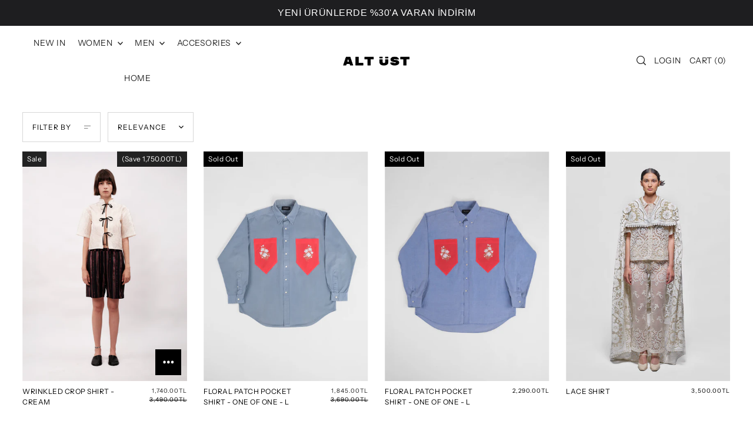

--- FILE ---
content_type: text/html; charset=utf-8
request_url: https://altust.co/collections/shirts
body_size: 32288
content:
<!DOCTYPE html>
<html class="no-js supports-no-cookies" lang="en">
<head>
  <meta charset="utf-8">
  <meta http-equiv="X-UA-Compatible" content="IE=edge">
  <meta name="viewport" content="width=device-width,initial-scale=1">
  <meta name="theme-color" content="#000000">
  <script>
window.dataLayer = window.dataLayer || [];
</script>
  <!-- Google Tag Manager -->
<script>(function(w,d,s,l,i){w[l]=w[l]||[];w[l].push({'gtm.start':
new Date().getTime(),event:'gtm.js'});var f=d.getElementsByTagName(s)[0],
j=d.createElement(s),dl=l!='dataLayer'?'&l='+l:'';j.async=true;j.src=
'https://www.googletagmanager.com/gtm.js?id='+i+dl;f.parentNode.insertBefore(j,f);
})(window,document,'script','dataLayer','GTM-5WNZ65VD');</script>
<!-- End Google Tag Manager --><link rel="canonical" href="https://altust.co/collections/shirts"><link rel="preconnect" href="https://cdn.shopify.com" crossorigin><link rel="preconnect" href="https://fonts.shopifycdn.com" crossorigin><!-- Preload onDomain stylesheets and script libraries -->
  <link rel="preload" href="//altust.co/cdn/shop/t/13/assets/theme.css?v=166938815633363465351766089165" as="style">
  <link rel="preload" href="//altust.co/cdn/shop/t/13/assets/theme.js?v=56126781749537720041766006663" as="script">

  
    <link rel="shortcut icon" href="//altust.co/cdn/shop/files/210611_AltUst_Cachet-01.jpg?crop=center&height=32&v=1688723560&width=32" type="image/png" />
  

  <title>
    SHIRTS
 &ndash; ALT ÜST</title>

  <meta name="description" content="">

  
<meta property="og:image" content="http://altust.co/cdn/shop/files/220201_AltUstLogoWebsite-01_2bbf3e00-1800-42cf-aec0-91cb33d492ba.png?height=628&pad_color=fff&v=1687178838&width=1200">
  <meta property="og:image:secure_url" content="https://altust.co/cdn/shop/files/220201_AltUstLogoWebsite-01_2bbf3e00-1800-42cf-aec0-91cb33d492ba.png?height=628&pad_color=fff&v=1687178838&width=1200">
  <meta property="og:image:width" content="1200">
  <meta property="og:image:height" content="628"><meta property="og:site_name" content="ALT ÜST">


<meta name="twitter:card" content="summary"><meta name="twitter:site" content="@">
  


  <script src="//altust.co/cdn/shop/t/13/assets/theme.js?v=56126781749537720041766006663" defer></script>

  <script>window.performance && window.performance.mark && window.performance.mark('shopify.content_for_header.start');</script><meta name="facebook-domain-verification" content="qtav72xg853fj1684f4wt751uc8254">
<meta name="google-site-verification" content="aYZkAJIzz5WgRLa7XaOKPgbh-H9Gp_3I0jNq646M7QA">
<meta id="shopify-digital-wallet" name="shopify-digital-wallet" content="/76408717619/digital_wallets/dialog">
<link rel="alternate" type="application/atom+xml" title="Feed" href="/collections/shirts.atom" />
<link rel="alternate" hreflang="x-default" href="https://altust.co/collections/shirts">
<link rel="alternate" hreflang="en" href="https://altust.co/collections/shirts">
<link rel="alternate" hreflang="tr" href="https://altust.co/tr/collections/shirts">
<link rel="alternate" type="application/json+oembed" href="https://altust.co/collections/shirts.oembed">
<script async="async" src="/checkouts/internal/preloads.js?locale=en-TR"></script>
<script id="shopify-features" type="application/json">{"accessToken":"345b2348c4659bacdcee0c96306b10aa","betas":["rich-media-storefront-analytics"],"domain":"altust.co","predictiveSearch":true,"shopId":76408717619,"locale":"en"}</script>
<script>var Shopify = Shopify || {};
Shopify.shop = "4fa342-2.myshopify.com";
Shopify.locale = "en";
Shopify.currency = {"active":"TRY","rate":"1.0"};
Shopify.country = "TR";
Shopify.theme = {"name":"Copy of Copy of Copy of PUBLISHED SITE","id":183140679987,"schema_name":"Forge","schema_version":"2.2.0","theme_store_id":1492,"role":"main"};
Shopify.theme.handle = "null";
Shopify.theme.style = {"id":null,"handle":null};
Shopify.cdnHost = "altust.co/cdn";
Shopify.routes = Shopify.routes || {};
Shopify.routes.root = "/";</script>
<script type="module">!function(o){(o.Shopify=o.Shopify||{}).modules=!0}(window);</script>
<script>!function(o){function n(){var o=[];function n(){o.push(Array.prototype.slice.apply(arguments))}return n.q=o,n}var t=o.Shopify=o.Shopify||{};t.loadFeatures=n(),t.autoloadFeatures=n()}(window);</script>
<script id="shop-js-analytics" type="application/json">{"pageType":"collection"}</script>
<script defer="defer" async type="module" src="//altust.co/cdn/shopifycloud/shop-js/modules/v2/client.init-shop-cart-sync_BN7fPSNr.en.esm.js"></script>
<script defer="defer" async type="module" src="//altust.co/cdn/shopifycloud/shop-js/modules/v2/chunk.common_Cbph3Kss.esm.js"></script>
<script defer="defer" async type="module" src="//altust.co/cdn/shopifycloud/shop-js/modules/v2/chunk.modal_DKumMAJ1.esm.js"></script>
<script type="module">
  await import("//altust.co/cdn/shopifycloud/shop-js/modules/v2/client.init-shop-cart-sync_BN7fPSNr.en.esm.js");
await import("//altust.co/cdn/shopifycloud/shop-js/modules/v2/chunk.common_Cbph3Kss.esm.js");
await import("//altust.co/cdn/shopifycloud/shop-js/modules/v2/chunk.modal_DKumMAJ1.esm.js");

  window.Shopify.SignInWithShop?.initShopCartSync?.({"fedCMEnabled":true,"windoidEnabled":true});

</script>
<script>(function() {
  var isLoaded = false;
  function asyncLoad() {
    if (isLoaded) return;
    isLoaded = true;
    var urls = ["https:\/\/cdn.shopify.com\/s\/files\/1\/0449\/2568\/1820\/t\/4\/assets\/booster_currency.js?v=1624978055\u0026shop=4fa342-2.myshopify.com","https:\/\/cdn.hextom.com\/js\/quickannouncementbar.js?shop=4fa342-2.myshopify.com"];
    for (var i = 0; i < urls.length; i++) {
      var s = document.createElement('script');
      s.type = 'text/javascript';
      s.async = true;
      s.src = urls[i];
      var x = document.getElementsByTagName('script')[0];
      x.parentNode.insertBefore(s, x);
    }
  };
  if(window.attachEvent) {
    window.attachEvent('onload', asyncLoad);
  } else {
    window.addEventListener('load', asyncLoad, false);
  }
})();</script>
<script id="__st">var __st={"a":76408717619,"offset":10800,"reqid":"7e3d5aa0-fc05-4992-b7f9-66742fd20c71-1769852261","pageurl":"altust.co\/collections\/shirts","u":"aaf7032fc6b9","p":"collection","rtyp":"collection","rid":450129822003};</script>
<script>window.ShopifyPaypalV4VisibilityTracking = true;</script>
<script id="captcha-bootstrap">!function(){'use strict';const t='contact',e='account',n='new_comment',o=[[t,t],['blogs',n],['comments',n],[t,'customer']],c=[[e,'customer_login'],[e,'guest_login'],[e,'recover_customer_password'],[e,'create_customer']],r=t=>t.map((([t,e])=>`form[action*='/${t}']:not([data-nocaptcha='true']) input[name='form_type'][value='${e}']`)).join(','),a=t=>()=>t?[...document.querySelectorAll(t)].map((t=>t.form)):[];function s(){const t=[...o],e=r(t);return a(e)}const i='password',u='form_key',d=['recaptcha-v3-token','g-recaptcha-response','h-captcha-response',i],f=()=>{try{return window.sessionStorage}catch{return}},m='__shopify_v',_=t=>t.elements[u];function p(t,e,n=!1){try{const o=window.sessionStorage,c=JSON.parse(o.getItem(e)),{data:r}=function(t){const{data:e,action:n}=t;return t[m]||n?{data:e,action:n}:{data:t,action:n}}(c);for(const[e,n]of Object.entries(r))t.elements[e]&&(t.elements[e].value=n);n&&o.removeItem(e)}catch(o){console.error('form repopulation failed',{error:o})}}const l='form_type',E='cptcha';function T(t){t.dataset[E]=!0}const w=window,h=w.document,L='Shopify',v='ce_forms',y='captcha';let A=!1;((t,e)=>{const n=(g='f06e6c50-85a8-45c8-87d0-21a2b65856fe',I='https://cdn.shopify.com/shopifycloud/storefront-forms-hcaptcha/ce_storefront_forms_captcha_hcaptcha.v1.5.2.iife.js',D={infoText:'Protected by hCaptcha',privacyText:'Privacy',termsText:'Terms'},(t,e,n)=>{const o=w[L][v],c=o.bindForm;if(c)return c(t,g,e,D).then(n);var r;o.q.push([[t,g,e,D],n]),r=I,A||(h.body.append(Object.assign(h.createElement('script'),{id:'captcha-provider',async:!0,src:r})),A=!0)});var g,I,D;w[L]=w[L]||{},w[L][v]=w[L][v]||{},w[L][v].q=[],w[L][y]=w[L][y]||{},w[L][y].protect=function(t,e){n(t,void 0,e),T(t)},Object.freeze(w[L][y]),function(t,e,n,w,h,L){const[v,y,A,g]=function(t,e,n){const i=e?o:[],u=t?c:[],d=[...i,...u],f=r(d),m=r(i),_=r(d.filter((([t,e])=>n.includes(e))));return[a(f),a(m),a(_),s()]}(w,h,L),I=t=>{const e=t.target;return e instanceof HTMLFormElement?e:e&&e.form},D=t=>v().includes(t);t.addEventListener('submit',(t=>{const e=I(t);if(!e)return;const n=D(e)&&!e.dataset.hcaptchaBound&&!e.dataset.recaptchaBound,o=_(e),c=g().includes(e)&&(!o||!o.value);(n||c)&&t.preventDefault(),c&&!n&&(function(t){try{if(!f())return;!function(t){const e=f();if(!e)return;const n=_(t);if(!n)return;const o=n.value;o&&e.removeItem(o)}(t);const e=Array.from(Array(32),(()=>Math.random().toString(36)[2])).join('');!function(t,e){_(t)||t.append(Object.assign(document.createElement('input'),{type:'hidden',name:u})),t.elements[u].value=e}(t,e),function(t,e){const n=f();if(!n)return;const o=[...t.querySelectorAll(`input[type='${i}']`)].map((({name:t})=>t)),c=[...d,...o],r={};for(const[a,s]of new FormData(t).entries())c.includes(a)||(r[a]=s);n.setItem(e,JSON.stringify({[m]:1,action:t.action,data:r}))}(t,e)}catch(e){console.error('failed to persist form',e)}}(e),e.submit())}));const S=(t,e)=>{t&&!t.dataset[E]&&(n(t,e.some((e=>e===t))),T(t))};for(const o of['focusin','change'])t.addEventListener(o,(t=>{const e=I(t);D(e)&&S(e,y())}));const B=e.get('form_key'),M=e.get(l),P=B&&M;t.addEventListener('DOMContentLoaded',(()=>{const t=y();if(P)for(const e of t)e.elements[l].value===M&&p(e,B);[...new Set([...A(),...v().filter((t=>'true'===t.dataset.shopifyCaptcha))])].forEach((e=>S(e,t)))}))}(h,new URLSearchParams(w.location.search),n,t,e,['guest_login'])})(!0,!0)}();</script>
<script integrity="sha256-4kQ18oKyAcykRKYeNunJcIwy7WH5gtpwJnB7kiuLZ1E=" data-source-attribution="shopify.loadfeatures" defer="defer" src="//altust.co/cdn/shopifycloud/storefront/assets/storefront/load_feature-a0a9edcb.js" crossorigin="anonymous"></script>
<script data-source-attribution="shopify.dynamic_checkout.dynamic.init">var Shopify=Shopify||{};Shopify.PaymentButton=Shopify.PaymentButton||{isStorefrontPortableWallets:!0,init:function(){window.Shopify.PaymentButton.init=function(){};var t=document.createElement("script");t.src="https://altust.co/cdn/shopifycloud/portable-wallets/latest/portable-wallets.en.js",t.type="module",document.head.appendChild(t)}};
</script>
<script data-source-attribution="shopify.dynamic_checkout.buyer_consent">
  function portableWalletsHideBuyerConsent(e){var t=document.getElementById("shopify-buyer-consent"),n=document.getElementById("shopify-subscription-policy-button");t&&n&&(t.classList.add("hidden"),t.setAttribute("aria-hidden","true"),n.removeEventListener("click",e))}function portableWalletsShowBuyerConsent(e){var t=document.getElementById("shopify-buyer-consent"),n=document.getElementById("shopify-subscription-policy-button");t&&n&&(t.classList.remove("hidden"),t.removeAttribute("aria-hidden"),n.addEventListener("click",e))}window.Shopify?.PaymentButton&&(window.Shopify.PaymentButton.hideBuyerConsent=portableWalletsHideBuyerConsent,window.Shopify.PaymentButton.showBuyerConsent=portableWalletsShowBuyerConsent);
</script>
<script data-source-attribution="shopify.dynamic_checkout.cart.bootstrap">document.addEventListener("DOMContentLoaded",(function(){function t(){return document.querySelector("shopify-accelerated-checkout-cart, shopify-accelerated-checkout")}if(t())Shopify.PaymentButton.init();else{new MutationObserver((function(e,n){t()&&(Shopify.PaymentButton.init(),n.disconnect())})).observe(document.body,{childList:!0,subtree:!0})}}));
</script>
<script id='scb4127' type='text/javascript' async='' src='https://altust.co/cdn/shopifycloud/privacy-banner/storefront-banner.js'></script>
<script>window.performance && window.performance.mark && window.performance.mark('shopify.content_for_header.end');</script>

  

<style data-shopify>

@font-face {
  font-family: "Instrument Sans";
  font-weight: 400;
  font-style: normal;
  font-display: swap;
  src: url("//altust.co/cdn/fonts/instrument_sans/instrumentsans_n4.db86542ae5e1596dbdb28c279ae6c2086c4c5bfa.woff2") format("woff2"),
       url("//altust.co/cdn/fonts/instrument_sans/instrumentsans_n4.510f1b081e58d08c30978f465518799851ef6d8b.woff") format("woff");
}

@font-face {
  font-family: "Instrument Sans";
  font-weight: 700;
  font-style: normal;
  font-display: swap;
  src: url("//altust.co/cdn/fonts/instrument_sans/instrumentsans_n7.e4ad9032e203f9a0977786c356573ced65a7419a.woff2") format("woff2"),
       url("//altust.co/cdn/fonts/instrument_sans/instrumentsans_n7.b9e40f166fb7639074ba34738101a9d2990bb41a.woff") format("woff");
}

@font-face {
  font-family: "Instrument Sans";
  font-weight: 400;
  font-style: italic;
  font-display: swap;
  src: url("//altust.co/cdn/fonts/instrument_sans/instrumentsans_i4.028d3c3cd8d085648c808ceb20cd2fd1eb3560e5.woff2") format("woff2"),
       url("//altust.co/cdn/fonts/instrument_sans/instrumentsans_i4.7e90d82df8dee29a99237cd19cc529d2206706a2.woff") format("woff");
}

@font-face {
  font-family: "Instrument Sans";
  font-weight: 700;
  font-style: italic;
  font-display: swap;
  src: url("//altust.co/cdn/fonts/instrument_sans/instrumentsans_i7.d6063bb5d8f9cbf96eace9e8801697c54f363c6a.woff2") format("woff2"),
       url("//altust.co/cdn/fonts/instrument_sans/instrumentsans_i7.ce33afe63f8198a3ac4261b826b560103542cd36.woff") format("woff");
}

@font-face {
  font-family: "Instrument Sans";
  font-weight: 400;
  font-style: normal;
  font-display: swap;
  src: url("//altust.co/cdn/fonts/instrument_sans/instrumentsans_n4.db86542ae5e1596dbdb28c279ae6c2086c4c5bfa.woff2") format("woff2"),
       url("//altust.co/cdn/fonts/instrument_sans/instrumentsans_n4.510f1b081e58d08c30978f465518799851ef6d8b.woff") format("woff");
}

@font-face {
  font-family: "Instrument Sans";
  font-weight: 400;
  font-style: normal;
  font-display: swap;
  src: url("//altust.co/cdn/fonts/instrument_sans/instrumentsans_n4.db86542ae5e1596dbdb28c279ae6c2086c4c5bfa.woff2") format("woff2"),
       url("//altust.co/cdn/fonts/instrument_sans/instrumentsans_n4.510f1b081e58d08c30978f465518799851ef6d8b.woff") format("woff");
}

:root {
  --heading-family: "Instrument Sans";
  --heading-weight: 400;
  --heading-style: normal;
  --heading-spacing: 1px;
  --heading-align: left;

  --main-family: "Instrument Sans";
  --main-weight: 400;
  --main-style: normal;
  --main-spacing: 0.5px;

  --nav-family: "Instrument Sans";
  --nav-weight: 400;
  --nav-style: normal;
  --nav-spacing: 0.5px;
  --nav-transform: uppercase;

  --font-size: 12px;
  --nav-size: 14px;
  --h1-size: 12px;
  --h2-size: 12px;
  --h3-size: 12px;
  --h4-size: calc(var(--font-size) + 2px);
  --h5-size: calc(var(--font-size) + 1px);

  --font-size-sm: calc(12px - 2px);
  --font-size-reset: 12px;

  --buttons-transform: uppercase;
  --buttons-border-weight: 1px;
  --buttons-corners: 0;
  --buttons-spacing: 1px;
  --form-border-weight: 1px;

  --slideout-desktop: 550px;
  --slideout-desktop-n: -550px;
  --slideout-mobile: 100%;
  --slideout-mobile-n: -100%;

  --keyboard-focus: #9E9E9E;
  --keyboard-border-style: dashed;
  --keyboard-border-weight: 1px;
  --keyboard-border-offset-weight: -1px;

  --scheme-1-bg: #ffffff;
  --scheme-1-text: #292929;
  --scheme-1-hover: #eeeeee;

  --scheme-2-bg: #f0eeeb;
  --scheme-2-text: #222222;
  --scheme-2-hover: #9E9E9E;

  --scheme-3-bg-light: #333333;
  --scheme-3-bg: #000000;
  --scheme-3-text: #FFFFFF;
  --scheme-3-hover: #9E9E9E;

  --background: #FFFFFF;
  --background-dark: #cccccc;
  --text-color-light: #404040;
  --text-color: #000000;
  --forms-bg: #f5f5f5;
  --dotted-color: #D7D7D7;
  --sale-color: #222222;
  --sale-color-dark: #000000;
  --sale-color-light: #555555;
  --announcement-bg: #000000;
  --announcement-text: #ffffff;
  --announcement-hover: #FFFFFF;
  --mobile-header-bg: #ffffff;
  --mobile-header-text: #292929;
  --header-bg: #ffffff;
  --header-text: #292929;
  --header-hover: #000000;
  --button-bg: #c9f453;
  --button-text: #000000;
  --button-hover: #d7d7d7;
  --secondary-button-bg: #c9f453;
  --secondary-button-text: #000000;
  --secondary-button-hover: #d7d7d7;
  --swatch-accent: #000000;
  --gold-swatch:#f1ca8b;
  --rose-gold-swatch:#e2a79f;
  --silver-swatch:#d5d7d8;
  --platinum-swatch:#757575;
  --copper-swatch:#bd6f2c;
  --directional-bg: #000000;
  --directional-text: #ffffff;
  --directional-hover: #eeeeee;
  --footer-bg: #e1e1e1;
  --footer-text: #222222;
  --footer-hover: #9E9E9E;
  --error-msg-dark: #BF3333;
  --error-msg-light: #fcf5f5;
  --success-msg-dark: #43664a;
  --success-msg-light: #a8cbaf;
  --slideshow-btn-height: 34px;
  --slideshow-btn-width: 34px;
  --masonry-padding: 20px;
  --section-padding: 60px;
  --section-background: transparent;
  --section-overlay-color: 0, 0, 0;
  --section-overlay-opacity: 0;
  --placeholder-background: rgba(0, 0, 0, 0.7);
  --placeholder-fill: rgba(0, 0, 0, 0.3);

  --color-body-text: var(--text-color);
  --color-body: var(--background);
  --color-bg: var(--background);

  --star-active: rgb(0, 0, 0);
  --star-inactive: rgb(77, 77, 77);
}
.ajax-cart__free-shipping .cart-shipping-countdown {
  background-color: var(--scheme-1-bg);
  color: var(--scheme-1-text);
}
.ajax-cart__free-shipping p, .ajax-cart__free-shipping span, .ajax-cart__free-shipping small {
  color: var(--scheme-1-text);
}
.cart-shipping-countdown__meter {
  background-color: var(--scheme-1-text);
}
.cart-shipping-countdown__meter > span {
  background-color: var(--swatch-accent);
}
.product-form__upsell-item--outer {
  background-color: var(--scheme-2-bg);
}
.product-form__upsell-info--inner p,
.product-form__upsell-info--inner a,
.product-form__upsell-info--inner span,
.product-form_upsell-buttons .btn-border-link {
  color: var(--scheme-2-text);
}
.product-form_upsell-buttons .btn-border-link:before, .product-form_upsell-buttons .btn-border-link:after,
.product-form_upsell-buttons .btn-border-link span:before, .product-form_upsell-buttons .btn-border-link span:after {
  background-color: var(--scheme-2-text);
}
@media (max-width: 740px) {
  :root {
    --font-size: calc(12px - (12px * 0.15));
    --nav-size: calc(14px - (14px * 0.15));
    --h1-size: calc(12px - (12px * 0.15));
    --h2-size: calc(12px - (12px * 0.15));
    --h3-size: calc(12px - (12px * 0.15));
  }
}/* ---- Custom Metal CSS Colors ----*/
  [data-swatch-color="yellow-gold"],
  [data-swatch-color="gold"],
  [data-swatch-color="10kt-gold"],
  [data-swatch-color="10kt-yellow-gold"],
  [data-swatch-color="14kt-gold"],
  [data-swatch-color="14kt-yellow-gold"],
  [data-swatch-color="18kt-gold"],
  [data-swatch-color="18kt-yellow-gold"],
  [data-swatch-color="22kt-gold"],
  [data-swatch-color="22kt-yellow-gold"],
  [data-swatch-color="24kt-gold"],
  [data-swatch-color="24kt-yellow-gold"] {
    background: var(--gold-swatch) !important;
  }

  [data-swatch-color="rose-gold"],
  [data-swatch-color="10kt-rose-gold"],
  [data-swatch-color="14kt-rose-gold"],
  [data-swatch-color="18kt-rose-gold"],
  [data-swatch-color="22kt-rose-gold"],
  [data-swatch-color="24kt-rose-gold"]     {
    background: var(--rose-gold-swatch) !important;
  }

  [data-swatch-color="10kt-white-gold"],
  [data-swatch-color="14kt-white-gold"],
  [data-swatch-color="18kt-white-gold"],
  [data-swatch-color="22kt-white-gold"],
  [data-swatch-color="24kt-white-gold"],
  [data-swatch-color="white-gold"],
  [data-swatch-color="silver"],
  [data-swatch-color="sterling-silver"],
  [data-swatch-color="925-silver"] {
    background: var(--silver-swatch) !important;
  }

  [data-swatch-color="platinum"] {
    background: var(--platinum-swatch) !important;
  }

  [data-swatch-color="copper"] {
    background: var(--copper-swatch) !important;
  }/* ---- Custom Metal KT labels ----*/
  .swatches__swatch--color [data-swatch-color="10kt-gold"]:after,
  .swatches__swatch--color [data-swatch-color="10kt-yellow-gold"]:after,
  .swatches__swatch--color [data-swatch-color="10kt-white-gold"]:after,
  .swatches__swatch--color [data-swatch-color="10kt-rose-gold"]:after {
    content: '10kt';
    color: var(--text-color);
    font-size: 11px;
    position: absolute;
    left: 50%;
    top: 50%;
    transform: translate(-50%, -50%);
    line-height: 0;
  }

  .swatches__swatch--color [data-swatch-color="14kt-gold"]:after,
  .swatches__swatch--color [data-swatch-color="14kt-yellow-gold"]:after,
  .swatches__swatch--color [data-swatch-color="14kt-white-gold"]:after,
  .swatches__swatch--color [data-swatch-color="14kt-rose-gold"]:after {
    content: '14kt';
    color: var(--text-color);
    font-size: 11px;
    position: absolute;
    left: 50%;
    top: 50%;
    transform: translate(-50%, -50%);
    line-height: 0;
  }

  .swatches__swatch--color [data-swatch-color="18kt-gold"]:after,
  .swatches__swatch--color [data-swatch-color="18kt-white-gold"]:after,
  .swatches__swatch--color [data-swatch-color="18kt-yellow-gold"]:after,
  .swatches__swatch--color [data-swatch-color="18kt-rose-gold"]:after {
    content: '18kt';
    color: var(--text-color);
    font-size: 11px;
    position: absolute;
    left: 50%;
    top: 50%;
    transform: translate(-50%, -50%);
    line-height: 0;
  }

  .swatches__swatch--color [data-swatch-color="22kt-gold"]:after,
  .swatches__swatch--color [data-swatch-color="22kt-white-gold"]:after,
  .swatches__swatch--color [data-swatch-color="22kt-yellow-gold"]:after,
  .swatches__swatch--color [data-swatch-color="22kt-rose-gold"]:after {
    content: '22kt';
    color: var(--text-color);
    font-size: 11px;
    position: absolute;
    left: 50%;
    top: 50%;
    transform: translate(-50%, -50%);
    line-height: 0;
  }

  .swatches__swatch--color [data-swatch-color="24kt-gold"]:after,
  .swatches__swatch--color [data-swatch-color="24kt-white-gold"]:after,
  .swatches__swatch--color [data-swatch-color="24kt-yellow-gold"]:after,
  .swatches__swatch--color [data-swatch-color="24kt-rose-gold"]:after {
    content: '24kt';
    color: var(--text-color);
    font-size: 11px;
    position: absolute;
    left: 50%;
    top: 50%;
    transform: translate(-50%, -50%);
    line-height: 0;
  }</style>


  <link href="//altust.co/cdn/shop/t/13/assets/theme.css?v=166938815633363465351766089165" rel="stylesheet" type="text/css" media="all" />
<link rel="preload" as="font" href="//altust.co/cdn/fonts/instrument_sans/instrumentsans_n4.db86542ae5e1596dbdb28c279ae6c2086c4c5bfa.woff2" type="font/woff2" crossorigin><link rel="preload" as="font" href="//altust.co/cdn/fonts/instrument_sans/instrumentsans_n4.db86542ae5e1596dbdb28c279ae6c2086c4c5bfa.woff2" type="font/woff2" crossorigin><link rel="preload" as="font" href="//altust.co/cdn/fonts/instrument_sans/instrumentsans_n4.db86542ae5e1596dbdb28c279ae6c2086c4c5bfa.woff2" type="font/woff2" crossorigin><script>document.documentElement.className = document.documentElement.className.replace('no-js', 'js');</script>

<!-- BEGIN app block: shopify://apps/1clickpopup/blocks/main/233742b9-16cb-4f75-9de7-3fe92c29fdff --><script>
  window.OneClickPopup = {}
  
</script>
<script src="https://cdn.shopify.com/extensions/019c098c-80d0-7c75-9801-3bf6f9bc3fee/1click-popup-52/assets/1click-popup-snippet.js" async></script>


<!-- END app block --><script src="https://cdn.shopify.com/extensions/019bc2d0-0f91-74d4-a43b-076b6407206d/quick-announcement-bar-prod-97/assets/quickannouncementbar.js" type="text/javascript" defer="defer"></script>
<script src="https://cdn.shopify.com/extensions/a9a32278-85fd-435d-a2e4-15afbc801656/nova-multi-currency-converter-1/assets/nova-cur-app-embed.js" type="text/javascript" defer="defer"></script>
<link href="https://cdn.shopify.com/extensions/a9a32278-85fd-435d-a2e4-15afbc801656/nova-multi-currency-converter-1/assets/nova-cur.css" rel="stylesheet" type="text/css" media="all">
<link href="https://monorail-edge.shopifysvc.com" rel="dns-prefetch">
<script>(function(){if ("sendBeacon" in navigator && "performance" in window) {try {var session_token_from_headers = performance.getEntriesByType('navigation')[0].serverTiming.find(x => x.name == '_s').description;} catch {var session_token_from_headers = undefined;}var session_cookie_matches = document.cookie.match(/_shopify_s=([^;]*)/);var session_token_from_cookie = session_cookie_matches && session_cookie_matches.length === 2 ? session_cookie_matches[1] : "";var session_token = session_token_from_headers || session_token_from_cookie || "";function handle_abandonment_event(e) {var entries = performance.getEntries().filter(function(entry) {return /monorail-edge.shopifysvc.com/.test(entry.name);});if (!window.abandonment_tracked && entries.length === 0) {window.abandonment_tracked = true;var currentMs = Date.now();var navigation_start = performance.timing.navigationStart;var payload = {shop_id: 76408717619,url: window.location.href,navigation_start,duration: currentMs - navigation_start,session_token,page_type: "collection"};window.navigator.sendBeacon("https://monorail-edge.shopifysvc.com/v1/produce", JSON.stringify({schema_id: "online_store_buyer_site_abandonment/1.1",payload: payload,metadata: {event_created_at_ms: currentMs,event_sent_at_ms: currentMs}}));}}window.addEventListener('pagehide', handle_abandonment_event);}}());</script>
<script id="web-pixels-manager-setup">(function e(e,d,r,n,o){if(void 0===o&&(o={}),!Boolean(null===(a=null===(i=window.Shopify)||void 0===i?void 0:i.analytics)||void 0===a?void 0:a.replayQueue)){var i,a;window.Shopify=window.Shopify||{};var t=window.Shopify;t.analytics=t.analytics||{};var s=t.analytics;s.replayQueue=[],s.publish=function(e,d,r){return s.replayQueue.push([e,d,r]),!0};try{self.performance.mark("wpm:start")}catch(e){}var l=function(){var e={modern:/Edge?\/(1{2}[4-9]|1[2-9]\d|[2-9]\d{2}|\d{4,})\.\d+(\.\d+|)|Firefox\/(1{2}[4-9]|1[2-9]\d|[2-9]\d{2}|\d{4,})\.\d+(\.\d+|)|Chrom(ium|e)\/(9{2}|\d{3,})\.\d+(\.\d+|)|(Maci|X1{2}).+ Version\/(15\.\d+|(1[6-9]|[2-9]\d|\d{3,})\.\d+)([,.]\d+|)( \(\w+\)|)( Mobile\/\w+|) Safari\/|Chrome.+OPR\/(9{2}|\d{3,})\.\d+\.\d+|(CPU[ +]OS|iPhone[ +]OS|CPU[ +]iPhone|CPU IPhone OS|CPU iPad OS)[ +]+(15[._]\d+|(1[6-9]|[2-9]\d|\d{3,})[._]\d+)([._]\d+|)|Android:?[ /-](13[3-9]|1[4-9]\d|[2-9]\d{2}|\d{4,})(\.\d+|)(\.\d+|)|Android.+Firefox\/(13[5-9]|1[4-9]\d|[2-9]\d{2}|\d{4,})\.\d+(\.\d+|)|Android.+Chrom(ium|e)\/(13[3-9]|1[4-9]\d|[2-9]\d{2}|\d{4,})\.\d+(\.\d+|)|SamsungBrowser\/([2-9]\d|\d{3,})\.\d+/,legacy:/Edge?\/(1[6-9]|[2-9]\d|\d{3,})\.\d+(\.\d+|)|Firefox\/(5[4-9]|[6-9]\d|\d{3,})\.\d+(\.\d+|)|Chrom(ium|e)\/(5[1-9]|[6-9]\d|\d{3,})\.\d+(\.\d+|)([\d.]+$|.*Safari\/(?![\d.]+ Edge\/[\d.]+$))|(Maci|X1{2}).+ Version\/(10\.\d+|(1[1-9]|[2-9]\d|\d{3,})\.\d+)([,.]\d+|)( \(\w+\)|)( Mobile\/\w+|) Safari\/|Chrome.+OPR\/(3[89]|[4-9]\d|\d{3,})\.\d+\.\d+|(CPU[ +]OS|iPhone[ +]OS|CPU[ +]iPhone|CPU IPhone OS|CPU iPad OS)[ +]+(10[._]\d+|(1[1-9]|[2-9]\d|\d{3,})[._]\d+)([._]\d+|)|Android:?[ /-](13[3-9]|1[4-9]\d|[2-9]\d{2}|\d{4,})(\.\d+|)(\.\d+|)|Mobile Safari.+OPR\/([89]\d|\d{3,})\.\d+\.\d+|Android.+Firefox\/(13[5-9]|1[4-9]\d|[2-9]\d{2}|\d{4,})\.\d+(\.\d+|)|Android.+Chrom(ium|e)\/(13[3-9]|1[4-9]\d|[2-9]\d{2}|\d{4,})\.\d+(\.\d+|)|Android.+(UC? ?Browser|UCWEB|U3)[ /]?(15\.([5-9]|\d{2,})|(1[6-9]|[2-9]\d|\d{3,})\.\d+)\.\d+|SamsungBrowser\/(5\.\d+|([6-9]|\d{2,})\.\d+)|Android.+MQ{2}Browser\/(14(\.(9|\d{2,})|)|(1[5-9]|[2-9]\d|\d{3,})(\.\d+|))(\.\d+|)|K[Aa][Ii]OS\/(3\.\d+|([4-9]|\d{2,})\.\d+)(\.\d+|)/},d=e.modern,r=e.legacy,n=navigator.userAgent;return n.match(d)?"modern":n.match(r)?"legacy":"unknown"}(),u="modern"===l?"modern":"legacy",c=(null!=n?n:{modern:"",legacy:""})[u],f=function(e){return[e.baseUrl,"/wpm","/b",e.hashVersion,"modern"===e.buildTarget?"m":"l",".js"].join("")}({baseUrl:d,hashVersion:r,buildTarget:u}),m=function(e){var d=e.version,r=e.bundleTarget,n=e.surface,o=e.pageUrl,i=e.monorailEndpoint;return{emit:function(e){var a=e.status,t=e.errorMsg,s=(new Date).getTime(),l=JSON.stringify({metadata:{event_sent_at_ms:s},events:[{schema_id:"web_pixels_manager_load/3.1",payload:{version:d,bundle_target:r,page_url:o,status:a,surface:n,error_msg:t},metadata:{event_created_at_ms:s}}]});if(!i)return console&&console.warn&&console.warn("[Web Pixels Manager] No Monorail endpoint provided, skipping logging."),!1;try{return self.navigator.sendBeacon.bind(self.navigator)(i,l)}catch(e){}var u=new XMLHttpRequest;try{return u.open("POST",i,!0),u.setRequestHeader("Content-Type","text/plain"),u.send(l),!0}catch(e){return console&&console.warn&&console.warn("[Web Pixels Manager] Got an unhandled error while logging to Monorail."),!1}}}}({version:r,bundleTarget:l,surface:e.surface,pageUrl:self.location.href,monorailEndpoint:e.monorailEndpoint});try{o.browserTarget=l,function(e){var d=e.src,r=e.async,n=void 0===r||r,o=e.onload,i=e.onerror,a=e.sri,t=e.scriptDataAttributes,s=void 0===t?{}:t,l=document.createElement("script"),u=document.querySelector("head"),c=document.querySelector("body");if(l.async=n,l.src=d,a&&(l.integrity=a,l.crossOrigin="anonymous"),s)for(var f in s)if(Object.prototype.hasOwnProperty.call(s,f))try{l.dataset[f]=s[f]}catch(e){}if(o&&l.addEventListener("load",o),i&&l.addEventListener("error",i),u)u.appendChild(l);else{if(!c)throw new Error("Did not find a head or body element to append the script");c.appendChild(l)}}({src:f,async:!0,onload:function(){if(!function(){var e,d;return Boolean(null===(d=null===(e=window.Shopify)||void 0===e?void 0:e.analytics)||void 0===d?void 0:d.initialized)}()){var d=window.webPixelsManager.init(e)||void 0;if(d){var r=window.Shopify.analytics;r.replayQueue.forEach((function(e){var r=e[0],n=e[1],o=e[2];d.publishCustomEvent(r,n,o)})),r.replayQueue=[],r.publish=d.publishCustomEvent,r.visitor=d.visitor,r.initialized=!0}}},onerror:function(){return m.emit({status:"failed",errorMsg:"".concat(f," has failed to load")})},sri:function(e){var d=/^sha384-[A-Za-z0-9+/=]+$/;return"string"==typeof e&&d.test(e)}(c)?c:"",scriptDataAttributes:o}),m.emit({status:"loading"})}catch(e){m.emit({status:"failed",errorMsg:(null==e?void 0:e.message)||"Unknown error"})}}})({shopId: 76408717619,storefrontBaseUrl: "https://altust.co",extensionsBaseUrl: "https://extensions.shopifycdn.com/cdn/shopifycloud/web-pixels-manager",monorailEndpoint: "https://monorail-edge.shopifysvc.com/unstable/produce_batch",surface: "storefront-renderer",enabledBetaFlags: ["2dca8a86"],webPixelsConfigList: [{"id":"2079654195","configuration":"{\"shopifyDomain\":\"4fa342-2.myshopify.com\"}","eventPayloadVersion":"v1","runtimeContext":"STRICT","scriptVersion":"1dd80183ec586df078419d82cb462921","type":"APP","apiClientId":4546651,"privacyPurposes":["ANALYTICS","MARKETING","SALE_OF_DATA"],"dataSharingAdjustments":{"protectedCustomerApprovalScopes":["read_customer_email","read_customer_name","read_customer_personal_data","read_customer_phone"]}},{"id":"742457651","configuration":"{\"config\":\"{\\\"pixel_id\\\":\\\"G-33NZ1QH1PV\\\",\\\"target_country\\\":\\\"TR\\\",\\\"gtag_events\\\":[{\\\"type\\\":\\\"search\\\",\\\"action_label\\\":[\\\"G-33NZ1QH1PV\\\",\\\"AW-11410652497\\\/AMx5CMrQtvYYENH6gsEq\\\"]},{\\\"type\\\":\\\"begin_checkout\\\",\\\"action_label\\\":[\\\"G-33NZ1QH1PV\\\",\\\"AW-11410652497\\\/NJn7CNDQtvYYENH6gsEq\\\"]},{\\\"type\\\":\\\"view_item\\\",\\\"action_label\\\":[\\\"G-33NZ1QH1PV\\\",\\\"AW-11410652497\\\/PUnpCMfQtvYYENH6gsEq\\\",\\\"MC-Q8HYX7T041\\\"]},{\\\"type\\\":\\\"purchase\\\",\\\"action_label\\\":[\\\"G-33NZ1QH1PV\\\",\\\"AW-11410652497\\\/mL8hCMHQtvYYENH6gsEq\\\",\\\"MC-Q8HYX7T041\\\"]},{\\\"type\\\":\\\"page_view\\\",\\\"action_label\\\":[\\\"G-33NZ1QH1PV\\\",\\\"AW-11410652497\\\/MhkDCMTQtvYYENH6gsEq\\\",\\\"MC-Q8HYX7T041\\\"]},{\\\"type\\\":\\\"add_payment_info\\\",\\\"action_label\\\":[\\\"G-33NZ1QH1PV\\\",\\\"AW-11410652497\\\/HhpFCNPQtvYYENH6gsEq\\\"]},{\\\"type\\\":\\\"add_to_cart\\\",\\\"action_label\\\":[\\\"G-33NZ1QH1PV\\\",\\\"AW-11410652497\\\/or6eCM3QtvYYENH6gsEq\\\"]}],\\\"enable_monitoring_mode\\\":false}\"}","eventPayloadVersion":"v1","runtimeContext":"OPEN","scriptVersion":"b2a88bafab3e21179ed38636efcd8a93","type":"APP","apiClientId":1780363,"privacyPurposes":[],"dataSharingAdjustments":{"protectedCustomerApprovalScopes":["read_customer_address","read_customer_email","read_customer_name","read_customer_personal_data","read_customer_phone"]}},{"id":"369361203","configuration":"{\"pixel_id\":\"2559852864155159\",\"pixel_type\":\"facebook_pixel\",\"metaapp_system_user_token\":\"-\"}","eventPayloadVersion":"v1","runtimeContext":"OPEN","scriptVersion":"ca16bc87fe92b6042fbaa3acc2fbdaa6","type":"APP","apiClientId":2329312,"privacyPurposes":["ANALYTICS","MARKETING","SALE_OF_DATA"],"dataSharingAdjustments":{"protectedCustomerApprovalScopes":["read_customer_address","read_customer_email","read_customer_name","read_customer_personal_data","read_customer_phone"]}},{"id":"shopify-app-pixel","configuration":"{}","eventPayloadVersion":"v1","runtimeContext":"STRICT","scriptVersion":"0450","apiClientId":"shopify-pixel","type":"APP","privacyPurposes":["ANALYTICS","MARKETING"]},{"id":"shopify-custom-pixel","eventPayloadVersion":"v1","runtimeContext":"LAX","scriptVersion":"0450","apiClientId":"shopify-pixel","type":"CUSTOM","privacyPurposes":["ANALYTICS","MARKETING"]}],isMerchantRequest: false,initData: {"shop":{"name":"ALT ÜST","paymentSettings":{"currencyCode":"TRY"},"myshopifyDomain":"4fa342-2.myshopify.com","countryCode":"TR","storefrontUrl":"https:\/\/altust.co"},"customer":null,"cart":null,"checkout":null,"productVariants":[],"purchasingCompany":null},},"https://altust.co/cdn","1d2a099fw23dfb22ep557258f5m7a2edbae",{"modern":"","legacy":""},{"shopId":"76408717619","storefrontBaseUrl":"https:\/\/altust.co","extensionBaseUrl":"https:\/\/extensions.shopifycdn.com\/cdn\/shopifycloud\/web-pixels-manager","surface":"storefront-renderer","enabledBetaFlags":"[\"2dca8a86\"]","isMerchantRequest":"false","hashVersion":"1d2a099fw23dfb22ep557258f5m7a2edbae","publish":"custom","events":"[[\"page_viewed\",{}],[\"collection_viewed\",{\"collection\":{\"id\":\"450129822003\",\"title\":\"SHIRTS\",\"productVariants\":[{\"price\":{\"amount\":1740.0,\"currencyCode\":\"TRY\"},\"product\":{\"title\":\"WRINKLED CROP SHIRT - CREAM\",\"vendor\":\"ALT ÜST\",\"id\":\"9801642148147\",\"untranslatedTitle\":\"WRINKLED CROP SHIRT - CREAM\",\"url\":\"\/products\/wrinkled-detail-crop-shirt-cream\",\"type\":\"\"},\"id\":\"51763364987187\",\"image\":{\"src\":\"\/\/altust.co\/cdn\/shop\/files\/ALT_UST_ECOM_787-Edit.jpg?v=1752467388\"},\"sku\":null,\"title\":\"S\",\"untranslatedTitle\":\"S\"},{\"price\":{\"amount\":1845.0,\"currencyCode\":\"TRY\"},\"product\":{\"title\":\"FLORAL PATCH POCKET SHIRT - ONE OF ONE - L\",\"vendor\":\"ALT ÜST\",\"id\":\"9648912564531\",\"untranslatedTitle\":\"FLORAL PATCH POCKET SHIRT - ONE OF ONE - L\",\"url\":\"\/products\/floral-patch-pocket-shirt-one-of-a-kind-l-1\",\"type\":\"\"},\"id\":\"51104435667251\",\"image\":{\"src\":\"\/\/altust.co\/cdn\/shop\/files\/DSCF4600.jpg?v=1739969716\"},\"sku\":null,\"title\":\"L\",\"untranslatedTitle\":\"L\"},{\"price\":{\"amount\":2290.0,\"currencyCode\":\"TRY\"},\"product\":{\"title\":\"FLORAL PATCH POCKET SHIRT - ONE OF ONE - L\",\"vendor\":\"ALT ÜST\",\"id\":\"9648912236851\",\"untranslatedTitle\":\"FLORAL PATCH POCKET SHIRT - ONE OF ONE - L\",\"url\":\"\/products\/floral-patch-pocket-shirt-one-of-a-kind-l\",\"type\":\"\"},\"id\":\"51104433602867\",\"image\":{\"src\":\"\/\/altust.co\/cdn\/shop\/files\/DSCF4627-Edit.jpg?v=1739969716\"},\"sku\":\"\",\"title\":\"L\",\"untranslatedTitle\":\"L\"},{\"price\":{\"amount\":3500.0,\"currencyCode\":\"TRY\"},\"product\":{\"title\":\"LACE SHIRT\",\"vendor\":\"ALT ÜST\",\"id\":\"8399227715891\",\"untranslatedTitle\":\"LACE SHIRT\",\"url\":\"\/products\/lace-shirt\",\"type\":\"\"},\"id\":\"45629684515123\",\"image\":{\"src\":\"\/\/altust.co\/cdn\/shop\/files\/ALTUST_0548_461173b6-7e80-48db-8121-b0053a10eabf.jpg?v=1688569847\"},\"sku\":\"\",\"title\":\"S - ONE SIZE\",\"untranslatedTitle\":\"S - ONE SIZE\"},{\"price\":{\"amount\":2145.0,\"currencyCode\":\"TRY\"},\"product\":{\"title\":\"TUILLE LACE SHIRT\",\"vendor\":\"ALT ÜST\",\"id\":\"8398878048563\",\"untranslatedTitle\":\"TUILLE LACE SHIRT\",\"url\":\"\/products\/tuille-lace-shirt\",\"type\":\"\"},\"id\":\"45630506991923\",\"image\":{\"src\":\"\/\/altust.co\/cdn\/shop\/files\/ALTUST_0181.jpg?v=1688560067\"},\"sku\":\"\",\"title\":\"M - ONE SIZE\",\"untranslatedTitle\":\"M - ONE SIZE\"},{\"price\":{\"amount\":1395.0,\"currencyCode\":\"TRY\"},\"product\":{\"title\":\"LACE STENCIL ASYMETRICAL SHIRT\",\"vendor\":\"ALT ÜST\",\"id\":\"8396669321523\",\"untranslatedTitle\":\"LACE STENCIL ASYMETRICAL SHIRT\",\"url\":\"\/products\/lace-stencil-asymetrical-shirt\",\"type\":\"\"},\"id\":\"45630691606835\",\"image\":{\"src\":\"\/\/altust.co\/cdn\/shop\/files\/ALTUST_0300.jpg?v=1688473104\"},\"sku\":\"\",\"title\":\"S - ONE SIZE\",\"untranslatedTitle\":\"S - ONE SIZE\"},{\"price\":{\"amount\":3600.0,\"currencyCode\":\"TRY\"},\"product\":{\"title\":\"STRIPED REMAINS SHIRT\",\"vendor\":\"My Store\",\"id\":\"8394792665395\",\"untranslatedTitle\":\"STRIPED REMAINS SHIRT\",\"url\":\"\/products\/striped-remains-shirt\",\"type\":\"\"},\"id\":\"45630813471027\",\"image\":{\"src\":\"\/\/altust.co\/cdn\/shop\/files\/ALTUST_0575.jpg?v=1688393149\"},\"sku\":\"\",\"title\":\"M - ONE SIZE\",\"untranslatedTitle\":\"M - ONE SIZE\"},{\"price\":{\"amount\":1400.0,\"currencyCode\":\"TRY\"},\"product\":{\"title\":\"BROWN PATCHED SHIRT\",\"vendor\":\"ALT ÜST\",\"id\":\"8391584121139\",\"untranslatedTitle\":\"BROWN PATCHED SHIRT\",\"url\":\"\/products\/brown-patched-shirt\",\"type\":\"\"},\"id\":\"45630885724467\",\"image\":{\"src\":\"\/\/altust.co\/cdn\/shop\/files\/ALTUST_0146.jpg?v=1688243366\"},\"sku\":\"\",\"title\":\"Default Title\",\"untranslatedTitle\":\"Default Title\"},{\"price\":{\"amount\":1800.0,\"currencyCode\":\"TRY\"},\"product\":{\"title\":\"STRIPED ORIGAMI SHIRT\",\"vendor\":\"ALT ÜST\",\"id\":\"8391580778803\",\"untranslatedTitle\":\"STRIPED ORIGAMI SHIRT\",\"url\":\"\/products\/striped-origami-shirt\",\"type\":\"\"},\"id\":\"45630889001267\",\"image\":{\"src\":\"\/\/altust.co\/cdn\/shop\/files\/ALTUST_0080.jpg?v=1688242957\"},\"sku\":\"\",\"title\":\"M - ONE SIZE\",\"untranslatedTitle\":\"M - ONE SIZE\"}]}}]]"});</script><script>
  window.ShopifyAnalytics = window.ShopifyAnalytics || {};
  window.ShopifyAnalytics.meta = window.ShopifyAnalytics.meta || {};
  window.ShopifyAnalytics.meta.currency = 'TRY';
  var meta = {"products":[{"id":9801642148147,"gid":"gid:\/\/shopify\/Product\/9801642148147","vendor":"ALT ÜST","type":"","handle":"wrinkled-detail-crop-shirt-cream","variants":[{"id":51763364987187,"price":174000,"name":"WRINKLED CROP SHIRT - CREAM - S","public_title":"S","sku":null},{"id":51763365019955,"price":174000,"name":"WRINKLED CROP SHIRT - CREAM - M","public_title":"M","sku":null},{"id":51763365052723,"price":174000,"name":"WRINKLED CROP SHIRT - CREAM - L","public_title":"L","sku":null}],"remote":false},{"id":9648912564531,"gid":"gid:\/\/shopify\/Product\/9648912564531","vendor":"ALT ÜST","type":"","handle":"floral-patch-pocket-shirt-one-of-a-kind-l-1","variants":[{"id":51104435667251,"price":184500,"name":"FLORAL PATCH POCKET SHIRT - ONE OF ONE - L - L","public_title":"L","sku":null}],"remote":false},{"id":9648912236851,"gid":"gid:\/\/shopify\/Product\/9648912236851","vendor":"ALT ÜST","type":"","handle":"floral-patch-pocket-shirt-one-of-a-kind-l","variants":[{"id":51104433602867,"price":229000,"name":"FLORAL PATCH POCKET SHIRT - ONE OF ONE - L - L","public_title":"L","sku":""}],"remote":false},{"id":8399227715891,"gid":"gid:\/\/shopify\/Product\/8399227715891","vendor":"ALT ÜST","type":"","handle":"lace-shirt","variants":[{"id":45629684515123,"price":350000,"name":"LACE SHIRT - S - ONE SIZE","public_title":"S - ONE SIZE","sku":""}],"remote":false},{"id":8398878048563,"gid":"gid:\/\/shopify\/Product\/8398878048563","vendor":"ALT ÜST","type":"","handle":"tuille-lace-shirt","variants":[{"id":45630506991923,"price":214500,"name":"TUILLE LACE SHIRT - M - ONE SIZE","public_title":"M - ONE SIZE","sku":""}],"remote":false},{"id":8396669321523,"gid":"gid:\/\/shopify\/Product\/8396669321523","vendor":"ALT ÜST","type":"","handle":"lace-stencil-asymetrical-shirt","variants":[{"id":45630691606835,"price":139500,"name":"LACE STENCIL ASYMETRICAL SHIRT - S - ONE SIZE","public_title":"S - ONE SIZE","sku":""}],"remote":false},{"id":8394792665395,"gid":"gid:\/\/shopify\/Product\/8394792665395","vendor":"My Store","type":"","handle":"striped-remains-shirt","variants":[{"id":45630813471027,"price":360000,"name":"STRIPED REMAINS SHIRT - M - ONE SIZE","public_title":"M - ONE SIZE","sku":""}],"remote":false},{"id":8391584121139,"gid":"gid:\/\/shopify\/Product\/8391584121139","vendor":"ALT ÜST","type":"","handle":"brown-patched-shirt","variants":[{"id":45630885724467,"price":140000,"name":"BROWN PATCHED SHIRT","public_title":null,"sku":""}],"remote":false},{"id":8391580778803,"gid":"gid:\/\/shopify\/Product\/8391580778803","vendor":"ALT ÜST","type":"","handle":"striped-origami-shirt","variants":[{"id":45630889001267,"price":180000,"name":"STRIPED ORIGAMI SHIRT - M - ONE SIZE","public_title":"M - ONE SIZE","sku":""}],"remote":false}],"page":{"pageType":"collection","resourceType":"collection","resourceId":450129822003,"requestId":"7e3d5aa0-fc05-4992-b7f9-66742fd20c71-1769852261"}};
  for (var attr in meta) {
    window.ShopifyAnalytics.meta[attr] = meta[attr];
  }
</script>
<script class="analytics">
  (function () {
    var customDocumentWrite = function(content) {
      var jquery = null;

      if (window.jQuery) {
        jquery = window.jQuery;
      } else if (window.Checkout && window.Checkout.$) {
        jquery = window.Checkout.$;
      }

      if (jquery) {
        jquery('body').append(content);
      }
    };

    var hasLoggedConversion = function(token) {
      if (token) {
        return document.cookie.indexOf('loggedConversion=' + token) !== -1;
      }
      return false;
    }

    var setCookieIfConversion = function(token) {
      if (token) {
        var twoMonthsFromNow = new Date(Date.now());
        twoMonthsFromNow.setMonth(twoMonthsFromNow.getMonth() + 2);

        document.cookie = 'loggedConversion=' + token + '; expires=' + twoMonthsFromNow;
      }
    }

    var trekkie = window.ShopifyAnalytics.lib = window.trekkie = window.trekkie || [];
    if (trekkie.integrations) {
      return;
    }
    trekkie.methods = [
      'identify',
      'page',
      'ready',
      'track',
      'trackForm',
      'trackLink'
    ];
    trekkie.factory = function(method) {
      return function() {
        var args = Array.prototype.slice.call(arguments);
        args.unshift(method);
        trekkie.push(args);
        return trekkie;
      };
    };
    for (var i = 0; i < trekkie.methods.length; i++) {
      var key = trekkie.methods[i];
      trekkie[key] = trekkie.factory(key);
    }
    trekkie.load = function(config) {
      trekkie.config = config || {};
      trekkie.config.initialDocumentCookie = document.cookie;
      var first = document.getElementsByTagName('script')[0];
      var script = document.createElement('script');
      script.type = 'text/javascript';
      script.onerror = function(e) {
        var scriptFallback = document.createElement('script');
        scriptFallback.type = 'text/javascript';
        scriptFallback.onerror = function(error) {
                var Monorail = {
      produce: function produce(monorailDomain, schemaId, payload) {
        var currentMs = new Date().getTime();
        var event = {
          schema_id: schemaId,
          payload: payload,
          metadata: {
            event_created_at_ms: currentMs,
            event_sent_at_ms: currentMs
          }
        };
        return Monorail.sendRequest("https://" + monorailDomain + "/v1/produce", JSON.stringify(event));
      },
      sendRequest: function sendRequest(endpointUrl, payload) {
        // Try the sendBeacon API
        if (window && window.navigator && typeof window.navigator.sendBeacon === 'function' && typeof window.Blob === 'function' && !Monorail.isIos12()) {
          var blobData = new window.Blob([payload], {
            type: 'text/plain'
          });

          if (window.navigator.sendBeacon(endpointUrl, blobData)) {
            return true;
          } // sendBeacon was not successful

        } // XHR beacon

        var xhr = new XMLHttpRequest();

        try {
          xhr.open('POST', endpointUrl);
          xhr.setRequestHeader('Content-Type', 'text/plain');
          xhr.send(payload);
        } catch (e) {
          console.log(e);
        }

        return false;
      },
      isIos12: function isIos12() {
        return window.navigator.userAgent.lastIndexOf('iPhone; CPU iPhone OS 12_') !== -1 || window.navigator.userAgent.lastIndexOf('iPad; CPU OS 12_') !== -1;
      }
    };
    Monorail.produce('monorail-edge.shopifysvc.com',
      'trekkie_storefront_load_errors/1.1',
      {shop_id: 76408717619,
      theme_id: 183140679987,
      app_name: "storefront",
      context_url: window.location.href,
      source_url: "//altust.co/cdn/s/trekkie.storefront.c59ea00e0474b293ae6629561379568a2d7c4bba.min.js"});

        };
        scriptFallback.async = true;
        scriptFallback.src = '//altust.co/cdn/s/trekkie.storefront.c59ea00e0474b293ae6629561379568a2d7c4bba.min.js';
        first.parentNode.insertBefore(scriptFallback, first);
      };
      script.async = true;
      script.src = '//altust.co/cdn/s/trekkie.storefront.c59ea00e0474b293ae6629561379568a2d7c4bba.min.js';
      first.parentNode.insertBefore(script, first);
    };
    trekkie.load(
      {"Trekkie":{"appName":"storefront","development":false,"defaultAttributes":{"shopId":76408717619,"isMerchantRequest":null,"themeId":183140679987,"themeCityHash":"6028203485161238605","contentLanguage":"en","currency":"TRY","eventMetadataId":"ea2b1516-8227-42a5-98d8-c7ab50f610d6"},"isServerSideCookieWritingEnabled":true,"monorailRegion":"shop_domain","enabledBetaFlags":["65f19447","b5387b81"]},"Session Attribution":{},"S2S":{"facebookCapiEnabled":true,"source":"trekkie-storefront-renderer","apiClientId":580111}}
    );

    var loaded = false;
    trekkie.ready(function() {
      if (loaded) return;
      loaded = true;

      window.ShopifyAnalytics.lib = window.trekkie;

      var originalDocumentWrite = document.write;
      document.write = customDocumentWrite;
      try { window.ShopifyAnalytics.merchantGoogleAnalytics.call(this); } catch(error) {};
      document.write = originalDocumentWrite;

      window.ShopifyAnalytics.lib.page(null,{"pageType":"collection","resourceType":"collection","resourceId":450129822003,"requestId":"7e3d5aa0-fc05-4992-b7f9-66742fd20c71-1769852261","shopifyEmitted":true});

      var match = window.location.pathname.match(/checkouts\/(.+)\/(thank_you|post_purchase)/)
      var token = match? match[1]: undefined;
      if (!hasLoggedConversion(token)) {
        setCookieIfConversion(token);
        window.ShopifyAnalytics.lib.track("Viewed Product Category",{"currency":"TRY","category":"Collection: shirts","collectionName":"shirts","collectionId":450129822003,"nonInteraction":true},undefined,undefined,{"shopifyEmitted":true});
      }
    });


        var eventsListenerScript = document.createElement('script');
        eventsListenerScript.async = true;
        eventsListenerScript.src = "//altust.co/cdn/shopifycloud/storefront/assets/shop_events_listener-3da45d37.js";
        document.getElementsByTagName('head')[0].appendChild(eventsListenerScript);

})();</script>
<script
  defer
  src="https://altust.co/cdn/shopifycloud/perf-kit/shopify-perf-kit-3.1.0.min.js"
  data-application="storefront-renderer"
  data-shop-id="76408717619"
  data-render-region="gcp-us-central1"
  data-page-type="collection"
  data-theme-instance-id="183140679987"
  data-theme-name="Forge"
  data-theme-version="2.2.0"
  data-monorail-region="shop_domain"
  data-resource-timing-sampling-rate="10"
  data-shs="true"
  data-shs-beacon="true"
  data-shs-export-with-fetch="true"
  data-shs-logs-sample-rate="1"
  data-shs-beacon-endpoint="https://altust.co/api/collect"
></script>
</head>

<body id="shirts"
      class="template-collection js-slideout-toggle-wrapper js-modal-toggle-wrapper animation--none animation-text--none"><div class="js-slideout-overlay site-overlay"></div>
  <div class="js-modal-overlay site-overlay"></div>

  <main class="site-wrap">

    <div id="shopify-section-mobile-header" class="shopify-section">
<link rel="preload" href="//altust.co/cdn/shop/t/13/assets/section-mobile-navigation.css?v=21158736751328671501766006656" as="style" onload="this.onload=null;this.rel='stylesheet'">
<noscript><link rel="stylesheet" href="//altust.co/cdn/shop/t/13/assets/section-mobile-navigation.css?v=21158736751328671501766006656"></noscript>
<link rel="preload" href="//altust.co/cdn/shop/t/13/assets/component-accordions.css?v=2906564053106855661766006633" as="style" onload="this.onload=null;this.rel='stylesheet'">
<noscript><link rel="stylesheet" href="//altust.co/cdn/shop/t/13/assets/component-accordions.css?v=2906564053106855661766006633"></noscript>
<link rel="preload" href="//altust.co/cdn/shop/t/13/assets/component-slideouts.css?v=149083028943585090841766006637" as="style" onload="this.onload=null;this.rel='stylesheet'">
<noscript><link rel="stylesheet" href="//altust.co/cdn/shop/t/13/assets/component-slideouts.css?v=149083028943585090841766006637"></noscript>
<link rel="preload" href="//altust.co/cdn/shop/t/13/assets/component-modals.css?v=122290036927272092721766006634" as="style" onload="this.onload=null;this.rel='stylesheet'">
<noscript><link rel="stylesheet" href="//altust.co/cdn/shop/t/13/assets/component-modals.css?v=122290036927272092721766006634"></noscript>


<section
  class="section-header__mobile mobile-nav__mobile-header stickynav lg-hide l0 z5 pt2 pb2 js-mobile-header relative"
  data-section-id="mobile-header"
  data-asset-url="//altust.co/cdn/shop/t/13/assets/section-mobile-navigation.js?v=50504263817168784921766006657"
  data-asset-preload="true"
  data-section-type="mobile-header"><article id="mobile-menu" class="grid__wrapper narrow mb1 pt1 pb1"><ul class="span-4 md-span-4 sm-span-4 auto a-left v-center list-style-none mb0 inline-block">
        <li class="mobile-header__cart-links--nav relative">
      <div class="slideout__trigger--open mobile-header--open">
        <button class="slideout__trigger-mobile-menu js-slideout-open btn-as-link" data-wau-slideout-target="mobile-navigation" data-slideout-direction="top" aria-label="Open navigation" tabindex="0" type="button" name="button">
          
<svg class="icon--forge-menu-bars mt0 mr0 mb0 ml0" version="1.1" xmlns="http://www.w3.org/2000/svg" xmlns:xlink="http://www.w3.org/1999/xlink" x="0px" y="0px"
       height="32px" viewBox="0 0 24 32" xml:space="preserve">
      <g class="hover-fill" fill="var(--header-text)">
        <rect x="0.5" y="11.25" width="23" height="0.5"/>
        <rect x="0.5" y="20.25" width="23" height="0.5"/>
      </g>
      <style>.section-header__mobile .icon--forge-menu-bars:hover .hover-fill { fill: var(--header-hover);}</style>
    </svg>







        </button>
      </div>
    </li>
      </ul>
      <div class="site-logo mobile-nav__logo-wrapper span-4 md-span-4 sm-span-4 auto a-center v-center shrink-wrap">
        
          <a class="mobile-nav__img-logo inline-block lh0 mb0 shrink-wrap" href="/"><img src="//altust.co/cdn/shop/files/210408_AltUstLogoBlack_Line.png?v=1763737210&amp;width=800" alt="" srcset="//altust.co/cdn/shop/files/210408_AltUstLogoBlack_Line.png?v=1763737210&amp;width=352 352w, //altust.co/cdn/shop/files/210408_AltUstLogoBlack_Line.png?v=1763737210&amp;width=800 800w" width="800" height="300" loading="eager"></a>
        
      </div>
      <ul class="span-4 md-span-4 sm-span-4 auto a-right v-center list-style-none mb0 inline-block">
        <li class="mobile-header__cart-links--cart cart-link relative">
        <div class="slideout__trigger--open lh0">
            <a class="js-mini-cart-trigger js-slideout-open "
              data-wau-slideout-target="ajax-cart" data-slideout-direction="right"
              aria-label="Open cart"
              href="/cart">
                <span class="js-cart-count">0</span>
            </a>
          </div></li>
      </ul><style data-shopify>
      .mobile-nav__mobile-header .mobile-nav__logo-wrapper a.mobile-nav__text-logo {
        font-size: 25px !important;
        word-break: break-word;
        font-family:  var(--heading-family);
        font-weight:  var(--heading-weight);
      }
      .mobile-nav__mobile-header .mobile-nav__logo-wrapper a.mobile-nav__img-logo {
        max-width: 100% !important;
      }
      #mobile-slideout {
        background-color: var(--scheme-3-bg);
        z-index: 15;
      }
    </style>
  </article>
</section>
<div class="clear js-clear-element"></div>



<aside id="mobile-slideout" class="slideout slideout__drawer-left" data-wau-overlay="false" data-wau-slideout="mobile-navigation" id="slideout-mobile-navigation">
  <div class="slideout__trigger--close mobile-header--close">
    <button class="slideout__trigger-mobile-navigation js-slideout-close btn-as-link" data-slideout-direction="top" aria-label="Close navigation" tabindex="0" type="button" name="button">
      
<svg class="icon--forge-close mt0 mr0 mb0 ml0" version="1.1" xmlns="http://www.w3.org/2000/svg" xmlns:xlink="http://www.w3.org/1999/xlink" x="0px" y="0px"
       height="18px" viewBox="0 0 20 20" xml:space="preserve">
         <g class="hover-fill" fill="var(--header-text)">
          <polygon points="20,0.8 19.2,0 10,9.2 0.8,0 0,0.8 9.2,10 0,19.2 0.8,20 10,10.8 19.2,20 20,19.2 10.8,10 "/>
         </g>
         <style>.section-header__mobile .icon--forge-close:hover .hover-fill { fill: var(--header-hover);}</style>
    </svg>







    </button>
  </div>
  <div
  class="mobile-nav__wrapper no-section-animation">

    <div class="mobile-nav__menu-blocks pt0">
      
        <div class="mobile-nav__mobile-menu-wrapper px6">

          
          

          <ul class="js-accordion js-accordion-mobile-nav c-accordion c-accordion--mobile-nav c-accordion--outer__wrapper c-accordion--mobile-"
            id="c-accordion--mobile"
            >

          


  

  
  <li class="c-accordion__top-level">
    <a class="js-accordion-link c-accordion__link mb0" href="/collections/new-in-1">NEW IN</a>
  </li>
  


  

  
<li class="js-accordion-header c-accordion__header c-accordion__top-level">
      <a class="js-accordion-link c-accordion__link mb0" href="/collections/all-womens">WOMEN</a>
      <button class="dropdown-arrow" aria-label="WOMEN" data-toggle="accordion" aria-expanded="false" aria-controls="c-accordion__panel---2" >
        


  
    <svg class="icon--apollo-down-carrot inactive-arrow mt0 mr0 mb0 ml0" height="8px" version="1.1" xmlns="http://www.w3.org/2000/svg" xmlns:xlink="http://www.w3.org/1999/xlink" x="0px" y="0px"
    	 viewBox="0 0 20 13.3" xml:space="preserve">
      <g class="hover-fill" fill="var(--scheme-3-text)">
        <polygon points="17.7,0 10,8.3 2.3,0 0,2.5 10,13.3 20,2.5 "/>
      </g>
      <style>.js-accordion-header .icon--apollo-down-carrot:hover .hover-fill { fill: var(--scheme-3-hover);}</style>
    </svg>
  






      </button>
    </li>

    <li class="c-accordion__panel c-accordion__panel---2" id="c-accordion__panel---2" data-parent="#c-accordion--mobile">

      

      <ul class="js-accordion js-accordion-mobile-nav c-accordion c-accordion--mobile-nav c-accordion--mobile-nav__inner c-accordion__second-level-wrapper c-accordion---1"
      id="c-accordion--mobile-1">

        
          

              
              

              <li class="js-accordion-header c-accordion__header c-accordion__second-level">
                <a class="js-accordion-link c-accordion__link mb0" href="/collections/all-womens-rtw">READY TO WEAR</a>
                <button class="dropdown-arrow" aria-label="READY TO WEAR" data-toggle="accordion" aria-expanded="false" aria-controls="c-accordion__panel---2-1" >
                  


  
    <svg class="icon--apollo-down-carrot inactive-arrow mt0 mr0 mb0 ml0" height="8px" version="1.1" xmlns="http://www.w3.org/2000/svg" xmlns:xlink="http://www.w3.org/1999/xlink" x="0px" y="0px"
    	 viewBox="0 0 20 13.3" xml:space="preserve">
      <g class="hover-fill" fill="var(--scheme-3-text)">
        <polygon points="17.7,0 10,8.3 2.3,0 0,2.5 10,13.3 20,2.5 "/>
      </g>
      <style>.js-accordion-header .icon--apollo-down-carrot:hover .hover-fill { fill: var(--scheme-3-hover);}</style>
    </svg>
  






                </button>
              </li>

              <li class="c-accordion__panel c-accordion__third-level c-accordion__panel---2-1" id="c-accordion__panel---2-1" data-parent="#c-accordion--mobile-1">
                <ul>
                  

                    <li>
                      <a class="js-accordion-link c-accordion__link mb0" href="/collections/womens-rtw-t-shirts">T-SHIRTS</a>
                    </li>

                  

                    <li>
                      <a class="js-accordion-link c-accordion__link mb0" href="/collections/womens-rtw-polos">POLOS</a>
                    </li>

                  

                    <li>
                      <a class="js-accordion-link c-accordion__link mb0" href="/collections/womens-rtw-shirts">SHIRTS</a>
                    </li>

                  

                    <li>
                      <a class="js-accordion-link c-accordion__link mb0" href="/collections/womens-rtw-hoodies">HOODIES</a>
                    </li>

                  

                    <li>
                      <a class="js-accordion-link c-accordion__link mb0" href="/collections/womens-rtw-tank-tops">TANK TOPS</a>
                    </li>

                  

                    <li>
                      <a class="js-accordion-link c-accordion__link mb0" href="/collections/womens-rtw-pants">TROUSERS</a>
                    </li>

                  

                    <li>
                      <a class="js-accordion-link c-accordion__link mb0" href="/collections/womens-rtw-shorts">SHORTS</a>
                    </li>

                  
                </ul>
              </li>
          
        
          

              
              

              <li class="js-accordion-header c-accordion__header c-accordion__second-level">
                <a class="js-accordion-link c-accordion__link mb0" href="/collections/all-womens-one-of-one">ONE OF ONES</a>
                <button class="dropdown-arrow" aria-label="ONE OF ONES" data-toggle="accordion" aria-expanded="false" aria-controls="c-accordion__panel---2-2" >
                  


  
    <svg class="icon--apollo-down-carrot inactive-arrow mt0 mr0 mb0 ml0" height="8px" version="1.1" xmlns="http://www.w3.org/2000/svg" xmlns:xlink="http://www.w3.org/1999/xlink" x="0px" y="0px"
    	 viewBox="0 0 20 13.3" xml:space="preserve">
      <g class="hover-fill" fill="var(--scheme-3-text)">
        <polygon points="17.7,0 10,8.3 2.3,0 0,2.5 10,13.3 20,2.5 "/>
      </g>
      <style>.js-accordion-header .icon--apollo-down-carrot:hover .hover-fill { fill: var(--scheme-3-hover);}</style>
    </svg>
  






                </button>
              </li>

              <li class="c-accordion__panel c-accordion__third-level c-accordion__panel---2-2" id="c-accordion__panel---2-2" data-parent="#c-accordion--mobile-1">
                <ul>
                  

                    <li>
                      <a class="js-accordion-link c-accordion__link mb0" href="/collections/womens-one-of-ones-tops">TOPS</a>
                    </li>

                  

                    <li>
                      <a class="js-accordion-link c-accordion__link mb0" href="/collections/womens-one-of-ones-dresses">DRESSES</a>
                    </li>

                  

                    <li>
                      <a class="js-accordion-link c-accordion__link mb0" href="/collections/womens-one-of-ones-bottoms">BOTTOMS</a>
                    </li>

                  
                </ul>
              </li>
          
        
      </ul>
    </li>
  


  

  
<li class="js-accordion-header c-accordion__header c-accordion__top-level">
      <a class="js-accordion-link c-accordion__link mb0" href="/collections/all-mens">MEN</a>
      <button class="dropdown-arrow" aria-label="MEN" data-toggle="accordion" aria-expanded="false" aria-controls="c-accordion__panel---3" >
        


  
    <svg class="icon--apollo-down-carrot inactive-arrow mt0 mr0 mb0 ml0" height="8px" version="1.1" xmlns="http://www.w3.org/2000/svg" xmlns:xlink="http://www.w3.org/1999/xlink" x="0px" y="0px"
    	 viewBox="0 0 20 13.3" xml:space="preserve">
      <g class="hover-fill" fill="var(--scheme-3-text)">
        <polygon points="17.7,0 10,8.3 2.3,0 0,2.5 10,13.3 20,2.5 "/>
      </g>
      <style>.js-accordion-header .icon--apollo-down-carrot:hover .hover-fill { fill: var(--scheme-3-hover);}</style>
    </svg>
  






      </button>
    </li>

    <li class="c-accordion__panel c-accordion__panel---3" id="c-accordion__panel---3" data-parent="#c-accordion--mobile">

      

      <ul class="js-accordion js-accordion-mobile-nav c-accordion c-accordion--mobile-nav c-accordion--mobile-nav__inner c-accordion__second-level-wrapper c-accordion---1"
      id="c-accordion--mobile-1">

        
          

              
              

              <li class="js-accordion-header c-accordion__header c-accordion__second-level">
                <a class="js-accordion-link c-accordion__link mb0" href="/collections/all-mens-rtw">READY TO WEAR</a>
                <button class="dropdown-arrow" aria-label="READY TO WEAR" data-toggle="accordion" aria-expanded="false" aria-controls="c-accordion__panel---3-1" >
                  


  
    <svg class="icon--apollo-down-carrot inactive-arrow mt0 mr0 mb0 ml0" height="8px" version="1.1" xmlns="http://www.w3.org/2000/svg" xmlns:xlink="http://www.w3.org/1999/xlink" x="0px" y="0px"
    	 viewBox="0 0 20 13.3" xml:space="preserve">
      <g class="hover-fill" fill="var(--scheme-3-text)">
        <polygon points="17.7,0 10,8.3 2.3,0 0,2.5 10,13.3 20,2.5 "/>
      </g>
      <style>.js-accordion-header .icon--apollo-down-carrot:hover .hover-fill { fill: var(--scheme-3-hover);}</style>
    </svg>
  






                </button>
              </li>

              <li class="c-accordion__panel c-accordion__third-level c-accordion__panel---3-1" id="c-accordion__panel---3-1" data-parent="#c-accordion--mobile-1">
                <ul>
                  

                    <li>
                      <a class="js-accordion-link c-accordion__link mb0" href="/collections/mens-rtw-t-shirts">T-SHIRT</a>
                    </li>

                  

                    <li>
                      <a class="js-accordion-link c-accordion__link mb0" href="/collections/mens-rtw-polos">POLOS</a>
                    </li>

                  

                    <li>
                      <a class="js-accordion-link c-accordion__link mb0" href="/collections/mens-rtw-shirts">SHIRTS</a>
                    </li>

                  

                    <li>
                      <a class="js-accordion-link c-accordion__link mb0" href="/collections/mens-rtw-hoodies">HOODIES</a>
                    </li>

                  

                    <li>
                      <a class="js-accordion-link c-accordion__link mb0" href="/collections/mens-rtw-pants">TROUSERS</a>
                    </li>

                  

                    <li>
                      <a class="js-accordion-link c-accordion__link mb0" href="/collections/mens-rtw-shorts">SHORTS</a>
                    </li>

                  
                </ul>
              </li>
          
        
          

              
              

              <li class="js-accordion-header c-accordion__header c-accordion__second-level">
                <a class="js-accordion-link c-accordion__link mb0" href="/collections/all-mens-one-of-one">ONE OF ONES</a>
                <button class="dropdown-arrow" aria-label="ONE OF ONES" data-toggle="accordion" aria-expanded="false" aria-controls="c-accordion__panel---3-2" >
                  


  
    <svg class="icon--apollo-down-carrot inactive-arrow mt0 mr0 mb0 ml0" height="8px" version="1.1" xmlns="http://www.w3.org/2000/svg" xmlns:xlink="http://www.w3.org/1999/xlink" x="0px" y="0px"
    	 viewBox="0 0 20 13.3" xml:space="preserve">
      <g class="hover-fill" fill="var(--scheme-3-text)">
        <polygon points="17.7,0 10,8.3 2.3,0 0,2.5 10,13.3 20,2.5 "/>
      </g>
      <style>.js-accordion-header .icon--apollo-down-carrot:hover .hover-fill { fill: var(--scheme-3-hover);}</style>
    </svg>
  






                </button>
              </li>

              <li class="c-accordion__panel c-accordion__third-level c-accordion__panel---3-2" id="c-accordion__panel---3-2" data-parent="#c-accordion--mobile-1">
                <ul>
                  

                    <li>
                      <a class="js-accordion-link c-accordion__link mb0" href="/collections/mens-one-of-ones-tops">TOPS</a>
                    </li>

                  

                    <li>
                      <a class="js-accordion-link c-accordion__link mb0" href="/collections/mens-one-of-ones-bottoms">BOTTOMS</a>
                    </li>

                  
                </ul>
              </li>
          
        
      </ul>
    </li>
  


  

  
<li class="js-accordion-header c-accordion__header c-accordion__top-level">
      <a class="js-accordion-link c-accordion__link mb0" href="/collections/all-accessories">ACCESORIES</a>
      <button class="dropdown-arrow" aria-label="ACCESORIES" data-toggle="accordion" aria-expanded="false" aria-controls="c-accordion__panel---4" >
        


  
    <svg class="icon--apollo-down-carrot inactive-arrow mt0 mr0 mb0 ml0" height="8px" version="1.1" xmlns="http://www.w3.org/2000/svg" xmlns:xlink="http://www.w3.org/1999/xlink" x="0px" y="0px"
    	 viewBox="0 0 20 13.3" xml:space="preserve">
      <g class="hover-fill" fill="var(--scheme-3-text)">
        <polygon points="17.7,0 10,8.3 2.3,0 0,2.5 10,13.3 20,2.5 "/>
      </g>
      <style>.js-accordion-header .icon--apollo-down-carrot:hover .hover-fill { fill: var(--scheme-3-hover);}</style>
    </svg>
  






      </button>
    </li>

    <li class="c-accordion__panel c-accordion__panel---4" id="c-accordion__panel---4" data-parent="#c-accordion--mobile">

      

      <ul class="js-accordion js-accordion-mobile-nav c-accordion c-accordion--mobile-nav c-accordion--mobile-nav__inner c-accordion__second-level-wrapper c-accordion---1"
      id="c-accordion--mobile-1">

        
          
          <li class="c-accordion__second-level">
            <a class="js-accordion-link c-accordion__link mb0" href="/collections/bags-1">BAGS</a>
          </li>
          
        
          
          <li class="c-accordion__second-level">
            <a class="js-accordion-link c-accordion__link mb0" href="/collections/hats-1">HATS</a>
          </li>
          
        
          
          <li class="c-accordion__second-level">
            <a class="js-accordion-link c-accordion__link mb0" href="/collections/scarves-1">SCARVES</a>
          </li>
          
        
      </ul>
    </li>
  


  

  
  <li class="c-accordion__top-level">
    <a class="js-accordion-link c-accordion__link mb0" href="/collections/home-lifestyle">HOME</a>
  </li>
  


            <hr class="links--divider mt4 mb4">
            
              <li class="c-accordion__top-level">
                <a class="js-accordion-link c-accordion__link mb0" href="https://shopify.com/76408717619/account?locale=en&region_country=TR">Login</a>
              </li>
            
          
        </ul>

        </div>
      
      
        <div class="grid__wrapper narrow py8">
          <div class="mobile-nav__img-wrapper span-12 auto relative"><a href="/collections/sale">


  
  
  
  
<div class="box-ratio " style="padding-bottom: 149.9375780274657%;">
    <img src="//altust.co/cdn/shop/files/230801_SaleGraphics_Website-09.jpg?v=1690983590" alt="" srcset="//altust.co/cdn/shop/files/230801_SaleGraphics_Website-09.jpg?v=1690983590&amp;width=200 200w, //altust.co/cdn/shop/files/230801_SaleGraphics_Website-09.jpg?v=1690983590&amp;width=300 300w, //altust.co/cdn/shop/files/230801_SaleGraphics_Website-09.jpg?v=1690983590&amp;width=400 400w, //altust.co/cdn/shop/files/230801_SaleGraphics_Website-09.jpg?v=1690983590&amp;width=500 500w, //altust.co/cdn/shop/files/230801_SaleGraphics_Website-09.jpg?v=1690983590&amp;width=600 600w, //altust.co/cdn/shop/files/230801_SaleGraphics_Website-09.jpg?v=1690983590&amp;width=700 700w, //altust.co/cdn/shop/files/230801_SaleGraphics_Website-09.jpg?v=1690983590&amp;width=800 800w" width="801" height="1201" loading="lazy" sizes="(min-width: 1601px) 360px,(min-width: 768px) and (max-width: 1600px) 360px,(max-width: 767px) 360px, 900px" style="">

    <noscript>
      <img src="//altust.co/cdn/shop/files/230801_SaleGraphics_Website-09.jpg?v=1690983590" alt="" srcset="//altust.co/cdn/shop/files/230801_SaleGraphics_Website-09.jpg?v=1690983590&amp;width=352 352w, //altust.co/cdn/shop/files/230801_SaleGraphics_Website-09.jpg?v=1690983590&amp;width=801 801w" width="801" height="1201">

    </noscript>
  </div>

<p class="h2 absolute-center">SALE</p></a></div>
        </div>
      
    </div>
    <style data-shopify>
      #slideout-mobile-navigation,
      #slideout-mobile-navigation .mobile-nav__mobile-header,
      .mobile-nav__wrapper .c-accordion__second-level-wrapper {
        background-color: var(--scheme-3-bg) !important;
      }
      body.slideout-mobile-navigation--open .section-header__mobile,
      body.slideout-mobile-navigation--open #mobile-search {
        background-color: var(--scheme-3-bg) !important;
      }
      #slideout-mobile-navigation .mobile-nav__mobile-header svg .hover-fill,
      .slideout-mobile-navigation--open #shopify-section-mobile-header .section-header__mobile svg .hover-fill,
      .slideout-mobile-navigation--open #shopify-section-mobile-header .section-header__mobile_search--form svg .hover-fill,
      .slideout-mobile-navigation--open #shopify-section-mobile-header .mobile-nav__mobile-header svg .hover-fill {
        fill: var(--scheme-3-text) !important;
      }
      .section-header__mobile_search--form {
        border-color: var(--scheme-3-text) !important;
      }
      #slideout-mobile-navigation .mobile-nav__mobile-header svg:hover .hover-fill,
      .slideout-mobile-navigation--open #shopify-section-mobile-header .section-header__mobile svg:hover .hover-fill,
      .slideout-mobile-navigation--open #shopify-section-mobile-header .mobile-nav__mobile-header svg:hover .hover-fill {
        fill: var(--scheme-3-hover) !important;
      }
      .mobile-nav__wrapper input::placeholder,
      .slideout-mobile-navigation--open .section-header__mobile_search--input::placeholder  {
        color: var(--scheme-3-text) !important;
        opacity: 1;
      }
      .mobile-nav__wrapper input:-ms-input-placeholder {
        color: var(--scheme-3-text) !important;
        opacity: 1;
      }
      .mobile-nav__wrapper input::-ms-input-placeholder {
        color: var(--scheme-3-text) !important;
        opacity: 1;
      }

      .mobile-nav__wrapper .mobile-nav__logo-wrapper a,
      .mobile-nav__wrapper .c-accordion__link,
      .slideout-mobile-navigation--open .mobile-nav__mobile-header .mobile-nav__logo-wrapper a.mobile-nav__text-logo,
      .slideout-mobile-navigation--open .section-header__mobile_search--input {
        color: var(--scheme-3-text) !important;
      }
      .slideout-mobile-navigation--open .mobile-header__cart-links--cart a {
        background-color: var(--scheme-3-text) !important;
        color: var(--scheme-3-bg) !important;
      }
      .mobile-nav__wrapper .c-accordion__top-level  {
        border-bottom: 0.8px solid var(--scheme-3-text) !important;
      }
      .mobile-nav__wrapper .c-accordion.c-accordion--mobile-nav li:not(.c-accordion__panel),
      .slideout-mobile-navigation--open .section-header__mobile_search--input {
        border-color: var(--scheme-3-text) !important;
      }
      .mobile-nav__wrapper .c-accordion__link:hover {
        color: var(--scheme-3-hover) !important;
      }
    </style>
  </div>
</aside>


</div>

    <!-- BEGIN sections: header-group -->
<div id="shopify-section-sections--25725894787379__header" class="shopify-section shopify-section-group-header-group">

<link rel="preload" href="//altust.co/cdn/shop/t/13/assets/section-announcement-bar.css?v=23618354548443798561766006640" as="style" onload="this.onload=null;this.rel='stylesheet'">
<noscript><link rel="stylesheet" href="//altust.co/cdn/shop/t/13/assets/section-announcement-bar.css?v=23618354548443798561766006640"></noscript>








<link rel="preload" href="//altust.co/cdn/shop/t/13/assets/section-header.css?v=67969993601411654951766006646" as="style" onload="this.onload=null;this.rel='stylesheet'">
<noscript><link rel="stylesheet" href="//altust.co/cdn/shop/t/13/assets/section-header.css?v=67969993601411654951766006646"></noscript>
<!-- Load navigation style assets -->
<link rel="preload" href="//altust.co/cdn/shop/t/13/assets/component-navigation.css?v=52743702602139583181766006635" as="style" onload="this.onload=null;this.rel='stylesheet'">
<noscript><link rel="stylesheet" href="//altust.co/cdn/shop/t/13/assets/component-navigation.css?v=52743702602139583181766006635"></noscript>



<header class="section-header header-section no-section-animation"
  data-section-id="sections--25725894787379__header"
  data-section-type="header"
  data-asset-preload="true"
  data-asset-url="//altust.co/cdn/shop/t/13/assets/section-header.js?v=33502569382832078261766006646">

  <section class="section-header__main-bar main-bar w100 devices-hide js-theme-header stickynav js-stickynav">
    <div class="grid__wrapper inline-layout">
      
        






  
  <article class="header-inline__nav-wrapper span-4 auto v-center a-center">
    <div class="navigation" role="navigation">
      <ul
        role="menubar"
        aria-label="Primary Navigation"
        id="main-nav"
        class="navigation__menu tablet-hide sm-hide">

        

        
          



  <li class="navigation__menuitem js-doubletap-to-go" role="none">
    <a class="navigation__menulink js-menu-link is_upcase-true" role="menuitem" href="/collections/new-in-1">
      NEW IN
    </a>
  </li>


        
          



  
  
  <li
    class="navigation__menuitem navigation__menuitem--dropdown js-aria-expand js-doubletap-to-go"
    aria-haspopup="true"
    aria-expanded="false"
    role="none">

    <a
      class="navigation__menulink js-menu-link js-open-dropdown-on-key is_upcase-true"
      href="/collections/all-womens">

      WOMEN

      


  
    <svg class="icon--apollo-down-carrot navigation__menulink--icon vib-center" height="6px" version="1.1" xmlns="http://www.w3.org/2000/svg" xmlns:xlink="http://www.w3.org/1999/xlink" x="0px" y="0px"
    	 viewBox="0 0 20 13.3" xml:space="preserve">
      <g class="hover-fill" fill="var(--nav-color)">
        <polygon points="17.7,0 10,8.3 2.3,0 0,2.5 10,13.3 20,2.5 "/>
      </g>
      <style>.navigation__menulink .icon--apollo-down-carrot:hover .hover-fill { fill: var(--nav-hover-link-color);}</style>
    </svg>
  







    </a>
    <ul class="megamenu row grid__wrapper">
      <span class="span-12 auto megamenu--container">
        <div class="megamenu__wrapper" style="columns: 2">
          

            

              <li class="megamenu__listcontainer span-3 auto">

                

                  

                  
                

                <h4 class="megamenu__header">
                  <a class="megamenu__headerlink" href="/collections/all-womens-rtw">READY TO WEAR</a>
                </h4>

                <ul class="megamenu__list">
                  
                    <li class="megamenu__listitem">
                      <a class="megamenu__listlink" href="/collections/womens-rtw-t-shirts">T-SHIRTS</a>
                    </li>
                  
                    <li class="megamenu__listitem">
                      <a class="megamenu__listlink" href="/collections/womens-rtw-polos">POLOS</a>
                    </li>
                  
                    <li class="megamenu__listitem">
                      <a class="megamenu__listlink" href="/collections/womens-rtw-shirts">SHIRTS</a>
                    </li>
                  
                    <li class="megamenu__listitem">
                      <a class="megamenu__listlink" href="/collections/womens-rtw-hoodies">HOODIES</a>
                    </li>
                  
                    <li class="megamenu__listitem">
                      <a class="megamenu__listlink" href="/collections/womens-rtw-tank-tops">TANK TOPS</a>
                    </li>
                  
                    <li class="megamenu__listitem">
                      <a class="megamenu__listlink" href="/collections/womens-rtw-pants">TROUSERS</a>
                    </li>
                  
                    <li class="megamenu__listitem">
                      <a class="megamenu__listlink" href="/collections/womens-rtw-shorts">SHORTS</a>
                    </li>
                  
                </ul>
              </li>
            
          

            

              <li class="megamenu__listcontainer span-3 auto">

                

                  

                  
                

                <h4 class="megamenu__header">
                  <a class="megamenu__headerlink" href="/collections/all-womens-one-of-one">ONE OF ONES</a>
                </h4>

                <ul class="megamenu__list">
                  
                    <li class="megamenu__listitem">
                      <a class="megamenu__listlink" href="/collections/womens-one-of-ones-tops">TOPS</a>
                    </li>
                  
                    <li class="megamenu__listitem">
                      <a class="megamenu__listlink" href="/collections/womens-one-of-ones-dresses">DRESSES</a>
                    </li>
                  
                    <li class="megamenu__listitem">
                      <a class="megamenu__listlink" href="/collections/womens-one-of-ones-bottoms">BOTTOMS</a>
                    </li>
                  
                </ul>
              </li>
            
          

          <ul class="megamenu__ulcontainer span-3 auto">
            
              
            
              
            
          </ul>
        </div>
      </span>
    </ul>
  </li>


        
          



  
  
  <li
    class="navigation__menuitem navigation__menuitem--dropdown js-aria-expand js-doubletap-to-go"
    aria-haspopup="true"
    aria-expanded="false"
    role="none">

    <a
      class="navigation__menulink js-menu-link js-open-dropdown-on-key is_upcase-true"
      href="/collections/all-mens">

      MEN

      


  
    <svg class="icon--apollo-down-carrot navigation__menulink--icon vib-center" height="6px" version="1.1" xmlns="http://www.w3.org/2000/svg" xmlns:xlink="http://www.w3.org/1999/xlink" x="0px" y="0px"
    	 viewBox="0 0 20 13.3" xml:space="preserve">
      <g class="hover-fill" fill="var(--nav-color)">
        <polygon points="17.7,0 10,8.3 2.3,0 0,2.5 10,13.3 20,2.5 "/>
      </g>
      <style>.navigation__menulink .icon--apollo-down-carrot:hover .hover-fill { fill: var(--nav-hover-link-color);}</style>
    </svg>
  







    </a>
    <ul class="megamenu row grid__wrapper">
      <span class="span-12 auto megamenu--container">
        <div class="megamenu__wrapper" style="columns: 2">
          

            

              <li class="megamenu__listcontainer span-3 auto">

                

                  

                  
                

                <h4 class="megamenu__header">
                  <a class="megamenu__headerlink" href="/collections/all-mens-rtw">READY TO WEAR</a>
                </h4>

                <ul class="megamenu__list">
                  
                    <li class="megamenu__listitem">
                      <a class="megamenu__listlink" href="/collections/mens-rtw-t-shirts">T-SHIRT</a>
                    </li>
                  
                    <li class="megamenu__listitem">
                      <a class="megamenu__listlink" href="/collections/mens-rtw-polos">POLOS</a>
                    </li>
                  
                    <li class="megamenu__listitem">
                      <a class="megamenu__listlink" href="/collections/mens-rtw-shirts">SHIRTS</a>
                    </li>
                  
                    <li class="megamenu__listitem">
                      <a class="megamenu__listlink" href="/collections/mens-rtw-hoodies">HOODIES</a>
                    </li>
                  
                    <li class="megamenu__listitem">
                      <a class="megamenu__listlink" href="/collections/mens-rtw-pants">TROUSERS</a>
                    </li>
                  
                    <li class="megamenu__listitem">
                      <a class="megamenu__listlink" href="/collections/mens-rtw-shorts">SHORTS</a>
                    </li>
                  
                </ul>
              </li>
            
          

            

              <li class="megamenu__listcontainer span-3 auto">

                

                  

                  
                

                <h4 class="megamenu__header">
                  <a class="megamenu__headerlink" href="/collections/all-mens-one-of-one">ONE OF ONES</a>
                </h4>

                <ul class="megamenu__list">
                  
                    <li class="megamenu__listitem">
                      <a class="megamenu__listlink" href="/collections/mens-one-of-ones-tops">TOPS</a>
                    </li>
                  
                    <li class="megamenu__listitem">
                      <a class="megamenu__listlink" href="/collections/mens-one-of-ones-bottoms">BOTTOMS</a>
                    </li>
                  
                </ul>
              </li>
            
          

          <ul class="megamenu__ulcontainer span-3 auto">
            
              
            
              
            
          </ul>
        </div>
      </span>
    </ul>
  </li>


        
          



  <li
    class="navigation__menuitem navigation__menuitem--dropdown js-menuitem js-doubletap-to-go"
    role="none">

    <a
      class="navigation__menulink js-menu-link js-aria-expand js-open-dropdown-on-key is_upcase-true"
      role="menuitem"
      aria-haspop="true"
      aria-expanded="false"
      href="/collections/all-accessories">

      ACCESORIES

      


  
    <svg class="icon--apollo-down-carrot navigation__menulink--icon vib-center" height="6px" version="1.1" xmlns="http://www.w3.org/2000/svg" xmlns:xlink="http://www.w3.org/1999/xlink" x="0px" y="0px"
    	 viewBox="0 0 20 13.3" xml:space="preserve">
      <g class="hover-fill" fill="var(--nav-color)">
        <polygon points="17.7,0 10,8.3 2.3,0 0,2.5 10,13.3 20,2.5 "/>
      </g>
      <style>.navigation__menulink .icon--apollo-down-carrot:hover .hover-fill { fill: var(--nav-hover-link-color);}</style>
    </svg>
  






    </a>

    <ul
      role="menu"
      aria-label="ACCESORIES"
      class="dropdown js-dropdown">

      

        
          <li class="dropdown__menuitem" role="none">
            <a class="dropdown__menulink js-menu-link" role="menuitem" href="/collections/bags-1">BAGS</a>
          </li>
        
      

        
          <li class="dropdown__menuitem" role="none">
            <a class="dropdown__menulink js-menu-link" role="menuitem" href="/collections/hats-1">HATS</a>
          </li>
        
      

        
          <li class="dropdown__menuitem" role="none">
            <a class="dropdown__menulink js-menu-link" role="menuitem" href="/collections/scarves-1">SCARVES</a>
          </li>
        
      
    </ul>
  </li>


        
          



  <li class="navigation__menuitem js-doubletap-to-go" role="none">
    <a class="navigation__menulink js-menu-link is_upcase-true" role="menuitem" href="/collections/home-lifestyle">
      HOME
    </a>
  </li>


        
      </ul>

    </div>
  </article>

  
  <article class="header-inline__logo-wrapper span-4 auto auto v-center a-center">
    <div class="site-logo header__logo-wrapper relative lh0 a-center">
      
        <a class="header__img-logo inline-block lh0 mb0 shrink-wrap" href="/"><img src="//altust.co/cdn/shop/files/220201_AltUstLogoWebsite-01_2bbf3e00-1800-42cf-aec0-91cb33d492ba.png?v=1687178838&amp;width=800" alt="" srcset="//altust.co/cdn/shop/files/220201_AltUstLogoWebsite-01_2bbf3e00-1800-42cf-aec0-91cb33d492ba.png?v=1687178838&amp;width=352 352w, //altust.co/cdn/shop/files/220201_AltUstLogoWebsite-01_2bbf3e00-1800-42cf-aec0-91cb33d492ba.png?v=1687178838&amp;width=800 800w" width="800" height="229" loading="eager"></a>
      
    </div>
  </article>

  
  <article class="header-inline__cart-links-wrapper span-4 auto v-center a-right">
    <ul class="header__cart-links__wrapper cart-link-topbar-false inline-block mb0">
      <li class="header__cart-links--search seeks m0 p0 lh0"><div class="slideout__trigger--open lh0">
    <a class="px1 mb0 inline-block lh0 js-slideout-open"
    data-wau-slideout-target="searchbox"
    data-slideout-direction="right"
    aria-label="Search" href="#">
<svg class="icon--forge-search mr0 no-pe" version="1.1" xmlns="http://www.w3.org/2000/svg" xmlns:xlink="http://www.w3.org/1999/xlink" x="0px" y="0px"
       height="16px" viewBox="0 0 20 20" xml:space="preserve">
      <g class="hover-fill" fill="var(--header-text)">
        <path d="M19.7,18.2l-4-4c1.2-1.6,1.9-3.5,1.9-5.4c0-2.3-0.9-4.5-2.6-6.2C13.4,0.9,11.1,0,8.8,0C6.6,0,4.3,0.9,2.6,2.6
          C0.9,4.2,0,6.5,0,8.8c0,2.3,0.9,4.5,2.6,6.2c1.6,1.7,3.9,2.6,6.2,2.6c1.9,0,3.8-0.6,5.4-1.9l4,4c0.4,0.4,1,0.4,1.4,0c0,0,0,0,0,0
          l0.1-0.1C20.1,19.2,20.1,18.6,19.7,18.2C19.7,18.2,19.7,18.2,19.7,18.2z M13.9,13.9c-1.3,1.3-3.2,2.1-5.1,2.1
          c-1.9,0-3.7-0.8-5.1-2.1c-1.3-1.3-2.1-3.2-2.1-5.1c0-1.8,0.7-3.7,2.1-5.1c1.3-1.3,3.2-2.1,5.1-2.1c1.8,0,3.7,0.7,5.1,2.1
          C15.2,5.1,16,6.9,16,8.8C16,10.7,15.2,12.5,13.9,13.9L13.9,13.9z"/>
      </g>
      <style>.header__cart-links--search .icon--forge-search:hover .hover-fill { fill: var(--header-hover);}</style>
    </svg>







</a>
  </div>
</li>

  
    <li class="header__cart-links--login m0 p0 lh0 sm-hide" aria-label="Login">
      <a class="px1 " href="https://shopify.com/76408717619/account?locale=en&region_country=TR"><span class="navigation__top-level--hover">Login</span></a>
    </li>
  

<li class="header__cart-links--cart cart-link relative m0 p0 lh0">
  <div class="slideout__trigger--open lh0">
      <a class="js-mini-cart-trigger js-slideout-open px1 "
        data-wau-slideout-target="ajax-cart" data-slideout-direction="right"
        aria-label="Open cart"
        href="/cart"><span class="navigation__top-level--hover">Cart<span>&nbsp;(<span class="js-cart-count">0</span>)</span></span></a>
    </div></li>

    </ul>
  </article>




      
    </div>
  </section>

  <aside class="slideout slideout__drawer-right  section-header__searchbox" data-wau-slideout="searchbox" id="slideout-searchbox">
    <article class="span-10 push-1 auto v-stretch v-center">
      <div class="slideout__trigger--close slideout__trigger-search">
        <button class="js-slideout-close" aria-label="Close search slideout" data-slideout-direction="right" tabindex="0" type="button" name="button">
          
<svg class="icon--forge-close mt0 mr0 mb0 ml0" version="1.1" xmlns="http://www.w3.org/2000/svg" xmlns:xlink="http://www.w3.org/1999/xlink" x="0px" y="0px"
       height="18px" viewBox="0 0 20 20" xml:space="preserve">
         <g class="hover-fill" fill="var(--header-text)">
          <polygon points="20,0.8 19.2,0 10,9.2 0.8,0 0,0.8 9.2,10 0,19.2 0.8,20 10,10.8 19.2,20 20,19.2 10.8,10 "/>
         </g>
         <style>.section-header__mobile .icon--forge-close:hover .hover-fill { fill: var(--header-hover);}</style>
    </svg>







        </button>
      </div><div
        id="predictiveSearch"
        data-section-type="predictive-search"
        data-asset-url="//altust.co/cdn/shop/t/13/assets/section-predictive-search.js?v=178891737383213728471766006658"
        data-routes="/search/suggest"
        data-input-selector='input[name="q"]'
        data-results-selector="#predictive-search"
        ><form class="searchbox__form py4 px6 border-bottom" action="/search" method="get">
          <label class="visually-hidden" for="q">Search our store</label>
          <input class="searchbox__input mb0 mt5 no-bg-color" type="text" title="Search our store" autocomplete="off" name="q" id="q" placeholder="Search" />
          <input name="options[prefix]" type="hidden" value="last">

          
<div id="predictive-search"
              class="predictive-search"
              tabindex="-1"></div></form></div><div class="searchbox_featured-linklist py4 px6">
          <ul class="js-accordion c-accordion c-accordion--searchbox c-accordion--outer__wrapper c-accordion--search"
            id="c-accordion--mobile">

  

  
  <li class="c-accordion__top-level">
    <a class="js-accordion-link c-accordion__link mb0" href="/search">Search</a>
  </li>
  


  

  
  <li class="c-accordion__top-level">
    <a class="js-accordion-link c-accordion__link mb0" href="/pages/stockists">STOCKIST</a>
  </li>
  

</ul>
        </div></article>
  </aside>

  <style data-shopify>
  .header__logo-wrapper a {
    font-size: 28px;
    word-break: break-word;
  }
  .header__logo-wrapper a img {
    max-width: 115px;
  }
  .navigation {
    text-align: center;
  }
  </style>
</header>
<div class="clear js-clear-element js-desktop-clear-element"></div>

</div>
<!-- END sections: header-group -->

    <div class="page-wrap">
      <div id="shopify-section-template--25725893083443__main" class="shopify-section">
<link rel="preload" href="//altust.co/cdn/shop/t/13/assets/section-main-collection.css?v=54224794889887395401766006651" as="style" onload="this.onload=null;this.rel='stylesheet'">
<noscript><link rel="stylesheet" href="//altust.co/cdn/shop/t/13/assets/section-main-collection.css?v=54224794889887395401766006651"></noscript>
<link rel="preload" href="//altust.co/cdn/shop/t/13/assets/component-product-grid.css?v=86249670989959343381766006636" as="style" onload="this.onload=null;this.rel='stylesheet'">
<noscript><link rel="stylesheet" href="//altust.co/cdn/shop/t/13/assets/component-product-grid.css?v=86249670989959343381766006636"></noscript>



<section
  id="collection-page"
  class="collection__page--wrapper collection-template collection-template--25725893083443__main mt6 pb9 no-section-animation"
  data-section-id="template--25725893083443__main"
  data-section-type="collection"
  data-asset-url="//altust.co/cdn/shop/t/13/assets/section-main-collection.js?v=89949748484681417781766006651"
  data-collection-handle="shirts"
  data-empty="false">

  
    <div id="CollectionProductGrid" class="grid__wrapper"><div class="collection__page--topbar span-12 auto grid__wrapper edge rg0">
      <div class="span-5 sm-span-12 auto a-left v-end"><button class="button js-slideout-open js-menu-toggle mr3"
                data-wau-slideout-target="collection-filters"
                data-slideout-direction="left"
                data-toggle-menu="filter"
                aria-label="Open filters"
                
                tabindex="0" type="button" name="button">
                <span class="no-pe mr5">Filter by</span>
               
<svg class="icon--forge-filter a-right" version="1.1" xmlns="http://www.w3.org/2000/svg" xmlns:xlink="http://www.w3.org/1999/xlink" x="0px" y="0px"
       height="5px" viewBox="0 0 20 9" xml:space="preserve">
      <g class="hover-fill" fill="var(--text-color)">
       <path d="M12,9H0V8h12V9z M20,0H0v1h20V0z"/>
      </g>
    <style>.collection__page--topbar .icon--forge-filter:hover .hover-fill { fill: var(--text-color);}</style>
   </svg>







              </button><button class="button js-slideout-open js-menu-toggle mr3"
                data-wau-slideout-target="collection-filters"
                data-slideout-direction="left"
                data-toggle-menu="sort"
                aria-label="Open filters"
                tabindex="0" type="button" name="button">
                <span class="no-pe mr5">Relevance</span>
                


  
    <svg class="icon--apollo-down-carrot a-right" height="5px" version="1.1" xmlns="http://www.w3.org/2000/svg" xmlns:xlink="http://www.w3.org/1999/xlink" x="0px" y="0px"
    	 viewBox="0 0 20 13.3" xml:space="preserve">
      <g class="hover-fill" fill="var(--text-color)">
        <polygon points="17.7,0 10,8.3 2.3,0 0,2.5 10,13.3 20,2.5 "/>
      </g>
      <style>.collection__page--topbar .icon--apollo-down-carrot:hover .hover-fill { fill: var(--text-color);}</style>
    </svg>
  






              </button></div>
      <div class="span-7 sm-hide auto a-right v-end"></div></div><aside class="slideout slideout__drawer-left py8 px7"
          data-wau-slideout="collection-filters" id="slideout-collection-filters">
          <form id="CollectionFiltersForm" data-filters>
            <div
  class="filter-drawer__wrapper grid__wrapper edge rg0 cg0 sm-rg0 sm-cg0">

  <div class="filter-drawer__mobile-close span-12 auto a-right">
    <div class="slideout__trigger--close">
      <button class="slideout__trigger-collection-filters js-slideout-close btn-as-link" data-slideout-direction="left" aria-label="Close navigation" tabindex="0" type="button" name="button">
        
<svg class="icon--forge-close vib-center" version="1.1" xmlns="http://www.w3.org/2000/svg" xmlns:xlink="http://www.w3.org/1999/xlink" x="0px" y="0px"
       height="18px" viewBox="0 0 20 20" xml:space="preserve">
         <g class="hover-fill" fill="var(--text-color)">
          <polygon points="20,0.8 19.2,0 10,9.2 0.8,0 0,0.8 9.2,10 0,19.2 0.8,20 10,10.8 19.2,20 20,19.2 10.8,10 "/>
         </g>
         <style>.filter-drawer__mobile-close .icon--forge-close:hover .hover-fill { fill: var(--hover-color);}</style>
    </svg>







      </button>
    </div>
  </div><div class="filter-drawer__menu-block active--menu js-mobile-menu span-12 auto" data-menu-handle="filter" >
      <div class="filter-drawer__header sm-caps grid__wrapper edge">
        <p class="span-9 auto a-left">Filter by</p></div>
<div class="sidebar__filter-block sidebar-filter filter--regular">
            <p class="sm-caps">Availability</p>
            <ul>
              
<li class="filter-item  js-filter">
                  
                    <a class="js-collection-side-filter " data-tag="/collections/shirts?filter.v.availability=1" href="/collections/shirts?filter.v.availability=1">
                      <input type="checkbox"
                             name="filter.v.availability"
                             value="1"
                             id="in-stock"
                             
                              >
                      <label class="regular-filter--label" for="in-stock">



                        <span class="vib-center">In stock</span>
                        <span class="filter__count vib-center">(4)</span>
                      </label>
                    </a>
                  
                </li>
              
<li class="filter-item  js-filter">
                  
                    <a class="js-collection-side-filter " data-tag="/collections/shirts?filter.v.availability=0" href="/collections/shirts?filter.v.availability=0">
                      <input type="checkbox"
                             name="filter.v.availability"
                             value="0"
                             id="out-of-stock"
                             
                              >
                      <label class="regular-filter--label" for="out-of-stock">



                        <span class="vib-center">Out of stock</span>
                        <span class="filter__count vib-center">(6)</span>
                      </label>
                    </a>
                  
                </li>
              </ul>
          </div>
        

<div class="sidebar__filter-block sidebar-filter filter--price-range" data-filters-price-range>
            <p class="sm-caps">Price</p>
            <div class="filter-range__boxes js-price-range">
              <div class="filter-range__field inline-block w50">
                <label class="filter-range__field__label visually-hidden" for="Filter-Price">From</label>
                <span class="filter-range__field__currency">₺</span>
                <input class="filter-range__field__input js-filter-range-input js-price-min-output"
                  aria-label="Filter by price from low"
                  name="filter.v.price.gte"
                  id="Filter-Price"
                  placeholder="0"type="number"
                  min="0"max="4">
                </input>
              </div>
              <div class="filter-range__field inline-block w50">
                <label class="filter-range__field__label visually-hidden" for="Filter-Price-2">To</label>
                <span class="filter-range__field__currency">₺</span>
                <input class="filter-range__field__input js-filter-range-input js-price-max-output"
                  aria-label="Filter by price to high"
                  name="filter.v.price.lte"
                  id="Filter-Price-2"type="number"
                  min="0"placeholder="4"
                    max="4">
                </input>
              </div>

              <div class="filter-range__slider--wrapper w100">
                <input class="filter-range__slider--input"
                       aria-label="Price min"
                  tabindex="-1"value="0"min="0"max="4"step="1"
                  type="range"/>
                <input class="filter-range__slider--input"
                       aria-label="Price max"
                 tabindex="-1"value="4"min="0"max="4"step="1"
                  type="range"/>
              </div>
            </div>
          </div>
        
</div><div class="filter-drawer__menu-block js-mobile-menu  span-12 auto" data-menu-handle="sort">
      <div class="filter-drawer__header sm-caps grid__wrapper edge">
        <p class="span-12 auto a-left">Relevance</p>
      </div>
      <ul class="slide-nav__first-level--wrapper" data-link-parent="main">
        
<li class="slide-nav__first-level--item js-filter">
            <input
              type="checkbox"
              name="sort_by"
              value="manual"
              style="display: none;"
              id="featured">
            <a class="slide-nav__first-level--link mb0 vib-center" href="?sort_by=Featured">
              <label for="featured" class="filter__text--label">Featured</label>
            </a>
          </li>
        
<li class="slide-nav__first-level--item js-filter">
            <input
              type="checkbox"
              name="sort_by"
              value="best-selling"
              style="display: none;"
              id="best-selling">
            <a class="slide-nav__first-level--link mb0 vib-center" href="?sort_by=Best selling">
              <label for="best-selling" class="filter__text--label">Best selling</label>
            </a>
          </li>
        
<li class="slide-nav__first-level--item js-filter">
            <input
              type="checkbox"
              name="sort_by"
              value="title-ascending"
              style="display: none;"
              id="alphabetically-a-z">
            <a class="slide-nav__first-level--link mb0 vib-center" href="?sort_by=Alphabetically, A-Z">
              <label for="alphabetically-a-z" class="filter__text--label">Alphabetically, A-Z</label>
            </a>
          </li>
        
<li class="slide-nav__first-level--item js-filter">
            <input
              type="checkbox"
              name="sort_by"
              value="title-descending"
              style="display: none;"
              id="alphabetically-z-a">
            <a class="slide-nav__first-level--link mb0 vib-center" href="?sort_by=Alphabetically, Z-A">
              <label for="alphabetically-z-a" class="filter__text--label">Alphabetically, Z-A</label>
            </a>
          </li>
        
<li class="slide-nav__first-level--item js-filter">
            <input
              type="checkbox"
              name="sort_by"
              value="price-ascending"
              style="display: none;"
              id="price-low-to-high">
            <a class="slide-nav__first-level--link mb0 vib-center" href="?sort_by=Price, low to high">
              <label for="price-low-to-high" class="filter__text--label">Price, low to high</label>
            </a>
          </li>
        
<li class="slide-nav__first-level--item js-filter">
            <input
              type="checkbox"
              name="sort_by"
              value="price-descending"
              style="display: none;"
              id="price-high-to-low">
            <a class="slide-nav__first-level--link mb0 vib-center" href="?sort_by=Price, high to low">
              <label for="price-high-to-low" class="filter__text--label">Price, high to low</label>
            </a>
          </li>
        
<li class="slide-nav__first-level--item js-filter">
            <input
              type="checkbox"
              name="sort_by"
              value="created-ascending"
              style="display: none;"
              id="date-old-to-new">
            <a class="slide-nav__first-level--link mb0 vib-center" href="?sort_by=Date, old to new">
              <label for="date-old-to-new" class="filter__text--label">Date, old to new</label>
            </a>
          </li>
        
<li class="slide-nav__first-level--item js-filter">
            <input
              type="checkbox"
              name="sort_by"
              value="created-descending"
              style="display: none;"
              id="date-new-to-old">
            <a class="slide-nav__first-level--link mb0 vib-center" href="?sort_by=Date, new to old">
              <label for="date-new-to-old" class="filter__text--label">Date, new to old</label>
            </a>
          </li>
        
      </ul>
    </div><style>
    .slide-nav__first-level--item .filter__text--label {
      cursor: pointer;
    }
    .filter-drawer__wrapper .filter--color label {
      cursor: pointer;
    }
    .regular-filter--label {
      pointer-events: none;
    }
    .filter-drawer__wrapper,
    .filter-drawer__menu-block {
      background: var(--background);
    }
    .filter-drawer__wrapper,
    .filter-drawer__wrapper label,
    .filter-drawer__wrapper small,
    .filter-drawer__wrapper p,
    .filter-drawer__wrapper p a,
    .filter-drawer__wrapper li a,
    .filter-drawer__wrapper .product-price {
      color: var(--text-color) !important;
    }
    .filter-drawer__wrapper p a:hover,
    .filter-drawer__wrapper li a:hover {
      color: var(--text-color-light);
    }
    .filter-drawer__wrapper svg:hover .hover-fill {
      fill: var(--text-color-light);
    }
  </style>
</div>

          </form>
        </aside><div class="collection span-12" id="main-collection-product-grid" data-id="template--25725893083443__main">
          <div class="product-loop grid__wrapper cg6 sm-cg4 rg9 sm-rg6 edge">
            
              
                <article
  class="product-loop__item  span-3 sm-span-6 auto  relative product-loop__item--vertical"
  data-alpha="WRINKLED CROP SHIRT - CREAM"
  data-price="174000">

  <div class="product-image relative">
    
      <div class="product-loop__badge-icon icon-type--sale-item icn">Sale</div>
    
<div class="product-loop__badge-icon icon-type--savings icn">
        
        <span class="product-loop__price--savings savings">
          (Save <span class=money>1,750.00TL</span>)
        </span>
      </div><div class="product-loop__img-wrapper relative">
      <a href="/collections/shirts/products/wrinkled-detail-crop-shirt-cream" tabindex="-1" title="WRINKLED CROP SHIRT - CREAM">


  
  
  
  
<div class="box-ratio " style="padding-bottom: 149.9267935578331%;">
    <img src="//altust.co/cdn/shop/files/ALT_UST_ECOM_787-Edit.jpg?v=1752467388" alt="" srcset="//altust.co/cdn/shop/files/ALT_UST_ECOM_787-Edit.jpg?v=1752467388&amp;width=200 200w, //altust.co/cdn/shop/files/ALT_UST_ECOM_787-Edit.jpg?v=1752467388&amp;width=300 300w, //altust.co/cdn/shop/files/ALT_UST_ECOM_787-Edit.jpg?v=1752467388&amp;width=400 400w, //altust.co/cdn/shop/files/ALT_UST_ECOM_787-Edit.jpg?v=1752467388&amp;width=500 500w, //altust.co/cdn/shop/files/ALT_UST_ECOM_787-Edit.jpg?v=1752467388&amp;width=600 600w, //altust.co/cdn/shop/files/ALT_UST_ECOM_787-Edit.jpg?v=1752467388&amp;width=700 700w, //altust.co/cdn/shop/files/ALT_UST_ECOM_787-Edit.jpg?v=1752467388&amp;width=800 800w, //altust.co/cdn/shop/files/ALT_UST_ECOM_787-Edit.jpg?v=1752467388&amp;width=1000 1000w, //altust.co/cdn/shop/files/ALT_UST_ECOM_787-Edit.jpg?v=1752467388&amp;width=1200 1200w" width="1366" height="2048" loading="lazy" sizes="(min-width: 1601px) calc(1600px / 4),(min-width: 768px) and (max-width: 1600px) calc(100vw / 4),(max-width: 767px) calc(100vw / 2), 900px" style="">

    <noscript>
      <img src="//altust.co/cdn/shop/files/ALT_UST_ECOM_787-Edit.jpg?v=1752467388" alt="" srcset="//altust.co/cdn/shop/files/ALT_UST_ECOM_787-Edit.jpg?v=1752467388&amp;width=352 352w, //altust.co/cdn/shop/files/ALT_UST_ECOM_787-Edit.jpg?v=1752467388&amp;width=832 832w, //altust.co/cdn/shop/files/ALT_UST_ECOM_787-Edit.jpg?v=1752467388&amp;width=1200 1200w, //altust.co/cdn/shop/files/ALT_UST_ECOM_787-Edit.jpg?v=1752467388&amp;width=1366 1366w" width="1366" height="2048">

    </noscript>
  </div>


          
            <div class="product-loop__img-wrapper--hidden">
             


  
  
  
  
<div class="box-ratio " style="padding-bottom: 150.03663003663004%;">
    <img src="//altust.co/cdn/shop/files/ALT_UST_ECOM_802-Edit.jpg?v=1752467388" alt="WRINKLED CROP SHIRT - CREAM" srcset="//altust.co/cdn/shop/files/ALT_UST_ECOM_802-Edit.jpg?v=1752467388&amp;width=200 200w, //altust.co/cdn/shop/files/ALT_UST_ECOM_802-Edit.jpg?v=1752467388&amp;width=300 300w, //altust.co/cdn/shop/files/ALT_UST_ECOM_802-Edit.jpg?v=1752467388&amp;width=400 400w, //altust.co/cdn/shop/files/ALT_UST_ECOM_802-Edit.jpg?v=1752467388&amp;width=500 500w, //altust.co/cdn/shop/files/ALT_UST_ECOM_802-Edit.jpg?v=1752467388&amp;width=600 600w, //altust.co/cdn/shop/files/ALT_UST_ECOM_802-Edit.jpg?v=1752467388&amp;width=700 700w, //altust.co/cdn/shop/files/ALT_UST_ECOM_802-Edit.jpg?v=1752467388&amp;width=800 800w, //altust.co/cdn/shop/files/ALT_UST_ECOM_802-Edit.jpg?v=1752467388&amp;width=1000 1000w, //altust.co/cdn/shop/files/ALT_UST_ECOM_802-Edit.jpg?v=1752467388&amp;width=1200 1200w" width="1365" height="2048" loading="lazy" sizes="(min-width: 1601px) calc(1600px / 4),(min-width: 768px) and (max-width: 1600px) calc(100vw / 4),(max-width: 767px) calc(100vw / 2), 900px" style="">

    <noscript>
      <img src="//altust.co/cdn/shop/files/ALT_UST_ECOM_802-Edit.jpg?v=1752467388" alt="WRINKLED CROP SHIRT - CREAM" srcset="//altust.co/cdn/shop/files/ALT_UST_ECOM_802-Edit.jpg?v=1752467388&amp;width=352 352w, //altust.co/cdn/shop/files/ALT_UST_ECOM_802-Edit.jpg?v=1752467388&amp;width=832 832w, //altust.co/cdn/shop/files/ALT_UST_ECOM_802-Edit.jpg?v=1752467388&amp;width=1200 1200w, //altust.co/cdn/shop/files/ALT_UST_ECOM_802-Edit.jpg?v=1752467388&amp;width=1365 1365w" width="1365" height="2048">

    </noscript>
  </div>

            </div>
          
</a>
    </div><button class="quick-view-9801642148147 product-listing__quickview-trigger js-quickview-trigger no-js-hidden"
          type="button" name="button"
          aria-hidden="true"
          data-product-url="/products/wrinkled-detail-crop-shirt-cream?section_id=quickshop"
          data-has-model="false"
          data-has-video="false"
          data-product-pickup-availability="true">

          
<svg class="icon--forge-search quickview-trigger--search vib-center" version="1.1" xmlns="http://www.w3.org/2000/svg" xmlns:xlink="http://www.w3.org/1999/xlink" x="0px" y="0px"
       height="18px" viewBox="0 0 20 20" xml:space="preserve">
      <g class="hover-fill" fill="var(--directional-text)">
        <path d="M19.7,18.2l-4-4c1.2-1.6,1.9-3.5,1.9-5.4c0-2.3-0.9-4.5-2.6-6.2C13.4,0.9,11.1,0,8.8,0C6.6,0,4.3,0.9,2.6,2.6
          C0.9,4.2,0,6.5,0,8.8c0,2.3,0.9,4.5,2.6,6.2c1.6,1.7,3.9,2.6,6.2,2.6c1.9,0,3.8-0.6,5.4-1.9l4,4c0.4,0.4,1,0.4,1.4,0c0,0,0,0,0,0
          l0.1-0.1C20.1,19.2,20.1,18.6,19.7,18.2C19.7,18.2,19.7,18.2,19.7,18.2z M13.9,13.9c-1.3,1.3-3.2,2.1-5.1,2.1
          c-1.9,0-3.7-0.8-5.1-2.1c-1.3-1.3-2.1-3.2-2.1-5.1c0-1.8,0.7-3.7,2.1-5.1c1.3-1.3,3.2-2.1,5.1-2.1c1.8,0,3.7,0.7,5.1,2.1
          C15.2,5.1,16,6.9,16,8.8C16,10.7,15.2,12.5,13.9,13.9L13.9,13.9z"/>
      </g>
      <style>.product-listing__quickview-trigger--modal .icon--forge-search:hover .hover-fill { fill: var(--directional-text);}</style>
    </svg>







          


  
    <svg class="icon--apollo-menu-dots quickview-trigger--dots vib-center" height="18px" version="1.1" xmlns="http://www.w3.org/2000/svg" xmlns:xlink="http://www.w3.org/1999/xlink" x="0px" y="0px"
    	 viewBox="0 0 5 20" xml:space="preserve">
       <g class="hover-fill" fill="var(--directional-text)">
        <path d="M2.5,5C3.9,5,5,3.9,5,2.5C5,1.1,3.9,0,2.5,0C1.1,0,0,1.1,0,2.5C0,3.9,1.1,5,2.5,5z"/>
        <path d="M2.5,7.5C1.1,7.5,0,8.6,0,10s1.1,2.5,2.5,2.5C3.9,12.5,5,11.4,5,10S3.9,7.5,2.5,7.5z"/>
        <path d="M2.5,15C1.1,15,0,16.1,0,17.5C0,18.9,1.1,20,2.5,20C3.9,20,5,18.9,5,17.5C5,16.1,3.9,15,2.5,15z"/>
      </g>
      <style>.product-listing__quickview-trigger--modal .icon--apollo-menu-dots:hover .hover-fill { fill: var(--directional-text);}</style>
    </svg>
  






        


  
    <svg class="icon--apollo-spinner quickview-trigger--loading vib-center" height="18px" viewBox="0 0 50 50">
      <g class="hover-fill" stroke="var(--directional-text)">
        <circle class="path" cx="25" cy="25" r="20" fill="none" stroke-width="5"></circle>
      </g>
    </svg>
    <style>.product-listing__quickview-trigger--modal .icon--apollo-spinner:hover .hover-fill { stroke: var(--directional-text);}</style>
  






        </button></div>

  <div class="grid__wrapper edge pt2 cg0 sm-cg0 rg0">
    <div class="product-loop__info-wrapper span-8 sm-span-12 auto">
        <p class="product-loop__title"><a href="/collections/shirts/products/wrinkled-detail-crop-shirt-cream">WRINKLED CROP SHIRT - CREAM</a></p>
    </div><div class="product-loop__price span-4  auto">
        
          <span class="product-loop__price--sale onsale inline-block">
            <span class=money>1,740.00TL</span>
          </span>
          <span class="product-loop__price--compare was inline-block ml1">
            <span class=money>3,490.00TL</span>
          </span>
          
          <span class="product-loop__price--savings savings hide">
            (Save <span class=money>1,750.00TL</span>)
          </span>
        
<div class="product__unit-price--wrapper inline-block ml4"style="display: none;">
  <span class="visually-hidden visually-hidden--inline">Unit price</span>
  <div class="price-unit-price pt1 mb2  js-unit-price-wrapper"><span class="js-unit-price"></span><span aria-hidden="true">/</span><span class="visually-hidden">per&nbsp;</span><span></span></div>
</div>
</div></div>


  
    <div class="product-loop__color-swatches">
      

  


    </div>
  


  

</article>

              
                <article
  class="product-loop__item  span-3 sm-span-6 auto  relative product-loop__item--vertical"
  data-alpha="FLORAL PATCH POCKET SHIRT - ONE OF ONE - L"
  data-price="184500">

  <div class="product-image relative">
    
      <div class="product-loop__badge-icon icon-type--sold-out icn">Sold Out</div>
    
<div class="product-loop__img-wrapper relative">
      <a href="/collections/shirts/products/floral-patch-pocket-shirt-one-of-a-kind-l-1" tabindex="-1" title="FLORAL PATCH POCKET SHIRT - ONE OF ONE - L">


  
  
  
  
<div class="box-ratio " style="padding-bottom: 150.03663003663004%;">
    <img src="//altust.co/cdn/shop/files/DSCF4600.jpg?v=1739969716" alt="" srcset="//altust.co/cdn/shop/files/DSCF4600.jpg?v=1739969716&amp;width=200 200w, //altust.co/cdn/shop/files/DSCF4600.jpg?v=1739969716&amp;width=300 300w, //altust.co/cdn/shop/files/DSCF4600.jpg?v=1739969716&amp;width=400 400w, //altust.co/cdn/shop/files/DSCF4600.jpg?v=1739969716&amp;width=500 500w, //altust.co/cdn/shop/files/DSCF4600.jpg?v=1739969716&amp;width=600 600w, //altust.co/cdn/shop/files/DSCF4600.jpg?v=1739969716&amp;width=700 700w, //altust.co/cdn/shop/files/DSCF4600.jpg?v=1739969716&amp;width=800 800w, //altust.co/cdn/shop/files/DSCF4600.jpg?v=1739969716&amp;width=1000 1000w, //altust.co/cdn/shop/files/DSCF4600.jpg?v=1739969716&amp;width=1200 1200w" width="1365" height="2048" loading="lazy" sizes="(min-width: 1601px) calc(1600px / 4),(min-width: 768px) and (max-width: 1600px) calc(100vw / 4),(max-width: 767px) calc(100vw / 2), 900px" style="">

    <noscript>
      <img src="//altust.co/cdn/shop/files/DSCF4600.jpg?v=1739969716" alt="" srcset="//altust.co/cdn/shop/files/DSCF4600.jpg?v=1739969716&amp;width=352 352w, //altust.co/cdn/shop/files/DSCF4600.jpg?v=1739969716&amp;width=832 832w, //altust.co/cdn/shop/files/DSCF4600.jpg?v=1739969716&amp;width=1200 1200w, //altust.co/cdn/shop/files/DSCF4600.jpg?v=1739969716&amp;width=1365 1365w" width="1365" height="2048">

    </noscript>
  </div>


          
            <div class="product-loop__img-wrapper--hidden">
             


  
  
  
  
<div class="box-ratio " style="padding-bottom: 150.03663003663004%;">
    <img src="//altust.co/cdn/shop/files/DSCF4611.jpg?v=1739969716" alt="FLORAL PATCH POCKET SHIRT - ONE OF ONE - L" srcset="//altust.co/cdn/shop/files/DSCF4611.jpg?v=1739969716&amp;width=200 200w, //altust.co/cdn/shop/files/DSCF4611.jpg?v=1739969716&amp;width=300 300w, //altust.co/cdn/shop/files/DSCF4611.jpg?v=1739969716&amp;width=400 400w, //altust.co/cdn/shop/files/DSCF4611.jpg?v=1739969716&amp;width=500 500w, //altust.co/cdn/shop/files/DSCF4611.jpg?v=1739969716&amp;width=600 600w, //altust.co/cdn/shop/files/DSCF4611.jpg?v=1739969716&amp;width=700 700w, //altust.co/cdn/shop/files/DSCF4611.jpg?v=1739969716&amp;width=800 800w, //altust.co/cdn/shop/files/DSCF4611.jpg?v=1739969716&amp;width=1000 1000w, //altust.co/cdn/shop/files/DSCF4611.jpg?v=1739969716&amp;width=1200 1200w" width="1365" height="2048" loading="lazy" sizes="(min-width: 1601px) calc(1600px / 4),(min-width: 768px) and (max-width: 1600px) calc(100vw / 4),(max-width: 767px) calc(100vw / 2), 900px" style="">

    <noscript>
      <img src="//altust.co/cdn/shop/files/DSCF4611.jpg?v=1739969716" alt="FLORAL PATCH POCKET SHIRT - ONE OF ONE - L" srcset="//altust.co/cdn/shop/files/DSCF4611.jpg?v=1739969716&amp;width=352 352w, //altust.co/cdn/shop/files/DSCF4611.jpg?v=1739969716&amp;width=832 832w, //altust.co/cdn/shop/files/DSCF4611.jpg?v=1739969716&amp;width=1200 1200w, //altust.co/cdn/shop/files/DSCF4611.jpg?v=1739969716&amp;width=1365 1365w" width="1365" height="2048">

    </noscript>
  </div>

            </div>
          
</a>
    </div></div>

  <div class="grid__wrapper edge pt2 cg0 sm-cg0 rg0">
    <div class="product-loop__info-wrapper span-8 sm-span-12 auto">
        <p class="product-loop__title"><a href="/collections/shirts/products/floral-patch-pocket-shirt-one-of-a-kind-l-1">FLORAL PATCH POCKET SHIRT - ONE OF ONE - L</a></p>
    </div><div class="product-loop__price span-4  auto">
        
          <span class="product-loop__price--sale onsale inline-block">
            <span class=money>1,845.00TL</span>
          </span>
          <span class="product-loop__price--compare was inline-block ml1">
            <span class=money>3,690.00TL</span>
          </span>
          
          <span class="product-loop__price--savings savings hide">
            (Save <span class=money>1,845.00TL</span>)
          </span>
        
<div class="product__unit-price--wrapper inline-block ml4"style="display: none;">
  <span class="visually-hidden visually-hidden--inline">Unit price</span>
  <div class="price-unit-price pt1 mb2  js-unit-price-wrapper"><span class="js-unit-price"></span><span aria-hidden="true">/</span><span class="visually-hidden">per&nbsp;</span><span></span></div>
</div>
</div></div>


  
    <div class="product-loop__color-swatches">
      

  


    </div>
  


  

</article>

              
                <article
  class="product-loop__item  span-3 sm-span-6 auto  relative product-loop__item--vertical"
  data-alpha="FLORAL PATCH POCKET SHIRT - ONE OF ONE - L"
  data-price="229000">

  <div class="product-image relative">
    
      <div class="product-loop__badge-icon icon-type--sold-out icn">Sold Out</div>
    
<div class="product-loop__img-wrapper relative">
      <a href="/collections/shirts/products/floral-patch-pocket-shirt-one-of-a-kind-l" tabindex="-1" title="FLORAL PATCH POCKET SHIRT - ONE OF ONE - L">


  
  
  
  
<div class="box-ratio " style="padding-bottom: 150.03663003663004%;">
    <img src="//altust.co/cdn/shop/files/DSCF4627-Edit.jpg?v=1739969716" alt="" srcset="//altust.co/cdn/shop/files/DSCF4627-Edit.jpg?v=1739969716&amp;width=200 200w, //altust.co/cdn/shop/files/DSCF4627-Edit.jpg?v=1739969716&amp;width=300 300w, //altust.co/cdn/shop/files/DSCF4627-Edit.jpg?v=1739969716&amp;width=400 400w, //altust.co/cdn/shop/files/DSCF4627-Edit.jpg?v=1739969716&amp;width=500 500w, //altust.co/cdn/shop/files/DSCF4627-Edit.jpg?v=1739969716&amp;width=600 600w, //altust.co/cdn/shop/files/DSCF4627-Edit.jpg?v=1739969716&amp;width=700 700w, //altust.co/cdn/shop/files/DSCF4627-Edit.jpg?v=1739969716&amp;width=800 800w, //altust.co/cdn/shop/files/DSCF4627-Edit.jpg?v=1739969716&amp;width=1000 1000w, //altust.co/cdn/shop/files/DSCF4627-Edit.jpg?v=1739969716&amp;width=1200 1200w" width="1365" height="2048" loading="lazy" sizes="(min-width: 1601px) calc(1600px / 4),(min-width: 768px) and (max-width: 1600px) calc(100vw / 4),(max-width: 767px) calc(100vw / 2), 900px" style="">

    <noscript>
      <img src="//altust.co/cdn/shop/files/DSCF4627-Edit.jpg?v=1739969716" alt="" srcset="//altust.co/cdn/shop/files/DSCF4627-Edit.jpg?v=1739969716&amp;width=352 352w, //altust.co/cdn/shop/files/DSCF4627-Edit.jpg?v=1739969716&amp;width=832 832w, //altust.co/cdn/shop/files/DSCF4627-Edit.jpg?v=1739969716&amp;width=1200 1200w, //altust.co/cdn/shop/files/DSCF4627-Edit.jpg?v=1739969716&amp;width=1365 1365w" width="1365" height="2048">

    </noscript>
  </div>


          
            <div class="product-loop__img-wrapper--hidden">
             


  
  
  
  
<div class="box-ratio " style="padding-bottom: 150.03663003663004%;">
    <img src="//altust.co/cdn/shop/files/DSCF4629.jpg?v=1739969716" alt="FLORAL PATCH POCKET SHIRT - ONE OF ONE - L" srcset="//altust.co/cdn/shop/files/DSCF4629.jpg?v=1739969716&amp;width=200 200w, //altust.co/cdn/shop/files/DSCF4629.jpg?v=1739969716&amp;width=300 300w, //altust.co/cdn/shop/files/DSCF4629.jpg?v=1739969716&amp;width=400 400w, //altust.co/cdn/shop/files/DSCF4629.jpg?v=1739969716&amp;width=500 500w, //altust.co/cdn/shop/files/DSCF4629.jpg?v=1739969716&amp;width=600 600w, //altust.co/cdn/shop/files/DSCF4629.jpg?v=1739969716&amp;width=700 700w, //altust.co/cdn/shop/files/DSCF4629.jpg?v=1739969716&amp;width=800 800w, //altust.co/cdn/shop/files/DSCF4629.jpg?v=1739969716&amp;width=1000 1000w, //altust.co/cdn/shop/files/DSCF4629.jpg?v=1739969716&amp;width=1200 1200w" width="1365" height="2048" loading="lazy" sizes="(min-width: 1601px) calc(1600px / 4),(min-width: 768px) and (max-width: 1600px) calc(100vw / 4),(max-width: 767px) calc(100vw / 2), 900px" style="">

    <noscript>
      <img src="//altust.co/cdn/shop/files/DSCF4629.jpg?v=1739969716" alt="FLORAL PATCH POCKET SHIRT - ONE OF ONE - L" srcset="//altust.co/cdn/shop/files/DSCF4629.jpg?v=1739969716&amp;width=352 352w, //altust.co/cdn/shop/files/DSCF4629.jpg?v=1739969716&amp;width=832 832w, //altust.co/cdn/shop/files/DSCF4629.jpg?v=1739969716&amp;width=1200 1200w, //altust.co/cdn/shop/files/DSCF4629.jpg?v=1739969716&amp;width=1365 1365w" width="1365" height="2048">

    </noscript>
  </div>

            </div>
          
</a>
    </div></div>

  <div class="grid__wrapper edge pt2 cg0 sm-cg0 rg0">
    <div class="product-loop__info-wrapper span-8 sm-span-12 auto">
        <p class="product-loop__title"><a href="/collections/shirts/products/floral-patch-pocket-shirt-one-of-a-kind-l">FLORAL PATCH POCKET SHIRT - ONE OF ONE - L</a></p>
    </div><div class="product-loop__price span-4  auto">
        
          
            <span class=money>2,290.00TL</span>
          
        
<div class="product__unit-price--wrapper inline-block ml4"style="display: none;">
  <span class="visually-hidden visually-hidden--inline">Unit price</span>
  <div class="price-unit-price pt1 mb2  js-unit-price-wrapper"><span class="js-unit-price"></span><span aria-hidden="true">/</span><span class="visually-hidden">per&nbsp;</span><span></span></div>
</div>
</div></div>


  
    <div class="product-loop__color-swatches">
      

  


    </div>
  


  

</article>

              
                <article
  class="product-loop__item  span-3 sm-span-6 auto  relative product-loop__item--vertical"
  data-alpha="LACE SHIRT"
  data-price="350000">

  <div class="product-image relative">
    
      <div class="product-loop__badge-icon icon-type--sold-out icn">Sold Out</div>
    
<div class="product-loop__img-wrapper relative">
      <a href="/collections/shirts/products/lace-shirt" tabindex="-1" title="LACE SHIRT">


  
  
  
  
<div class="box-ratio " style="padding-bottom: 150.03663003663004%;">
    <img src="//altust.co/cdn/shop/files/ALTUST_0548_461173b6-7e80-48db-8121-b0053a10eabf.jpg?v=1688569847" alt="" srcset="//altust.co/cdn/shop/files/ALTUST_0548_461173b6-7e80-48db-8121-b0053a10eabf.jpg?v=1688569847&amp;width=200 200w, //altust.co/cdn/shop/files/ALTUST_0548_461173b6-7e80-48db-8121-b0053a10eabf.jpg?v=1688569847&amp;width=300 300w, //altust.co/cdn/shop/files/ALTUST_0548_461173b6-7e80-48db-8121-b0053a10eabf.jpg?v=1688569847&amp;width=400 400w, //altust.co/cdn/shop/files/ALTUST_0548_461173b6-7e80-48db-8121-b0053a10eabf.jpg?v=1688569847&amp;width=500 500w, //altust.co/cdn/shop/files/ALTUST_0548_461173b6-7e80-48db-8121-b0053a10eabf.jpg?v=1688569847&amp;width=600 600w, //altust.co/cdn/shop/files/ALTUST_0548_461173b6-7e80-48db-8121-b0053a10eabf.jpg?v=1688569847&amp;width=700 700w, //altust.co/cdn/shop/files/ALTUST_0548_461173b6-7e80-48db-8121-b0053a10eabf.jpg?v=1688569847&amp;width=800 800w, //altust.co/cdn/shop/files/ALTUST_0548_461173b6-7e80-48db-8121-b0053a10eabf.jpg?v=1688569847&amp;width=1000 1000w, //altust.co/cdn/shop/files/ALTUST_0548_461173b6-7e80-48db-8121-b0053a10eabf.jpg?v=1688569847&amp;width=1200 1200w" width="1365" height="2048" loading="lazy" sizes="(min-width: 1601px) calc(1600px / 4),(min-width: 768px) and (max-width: 1600px) calc(100vw / 4),(max-width: 767px) calc(100vw / 2), 900px" style="">

    <noscript>
      <img src="//altust.co/cdn/shop/files/ALTUST_0548_461173b6-7e80-48db-8121-b0053a10eabf.jpg?v=1688569847" alt="" srcset="//altust.co/cdn/shop/files/ALTUST_0548_461173b6-7e80-48db-8121-b0053a10eabf.jpg?v=1688569847&amp;width=352 352w, //altust.co/cdn/shop/files/ALTUST_0548_461173b6-7e80-48db-8121-b0053a10eabf.jpg?v=1688569847&amp;width=832 832w, //altust.co/cdn/shop/files/ALTUST_0548_461173b6-7e80-48db-8121-b0053a10eabf.jpg?v=1688569847&amp;width=1200 1200w, //altust.co/cdn/shop/files/ALTUST_0548_461173b6-7e80-48db-8121-b0053a10eabf.jpg?v=1688569847&amp;width=1365 1365w" width="1365" height="2048">

    </noscript>
  </div>


          
            <div class="product-loop__img-wrapper--hidden">
             


  
  
  
  
<div class="box-ratio " style="padding-bottom: 150.03663003663004%;">
    <img src="//altust.co/cdn/shop/files/ALTUST_0556_5c7762ef-b89e-46d5-815e-c639e59d4bcc.jpg?v=1688569847" alt="LACE SHIRT" srcset="//altust.co/cdn/shop/files/ALTUST_0556_5c7762ef-b89e-46d5-815e-c639e59d4bcc.jpg?v=1688569847&amp;width=200 200w, //altust.co/cdn/shop/files/ALTUST_0556_5c7762ef-b89e-46d5-815e-c639e59d4bcc.jpg?v=1688569847&amp;width=300 300w, //altust.co/cdn/shop/files/ALTUST_0556_5c7762ef-b89e-46d5-815e-c639e59d4bcc.jpg?v=1688569847&amp;width=400 400w, //altust.co/cdn/shop/files/ALTUST_0556_5c7762ef-b89e-46d5-815e-c639e59d4bcc.jpg?v=1688569847&amp;width=500 500w, //altust.co/cdn/shop/files/ALTUST_0556_5c7762ef-b89e-46d5-815e-c639e59d4bcc.jpg?v=1688569847&amp;width=600 600w, //altust.co/cdn/shop/files/ALTUST_0556_5c7762ef-b89e-46d5-815e-c639e59d4bcc.jpg?v=1688569847&amp;width=700 700w, //altust.co/cdn/shop/files/ALTUST_0556_5c7762ef-b89e-46d5-815e-c639e59d4bcc.jpg?v=1688569847&amp;width=800 800w, //altust.co/cdn/shop/files/ALTUST_0556_5c7762ef-b89e-46d5-815e-c639e59d4bcc.jpg?v=1688569847&amp;width=1000 1000w, //altust.co/cdn/shop/files/ALTUST_0556_5c7762ef-b89e-46d5-815e-c639e59d4bcc.jpg?v=1688569847&amp;width=1200 1200w" width="1365" height="2048" loading="lazy" sizes="(min-width: 1601px) calc(1600px / 4),(min-width: 768px) and (max-width: 1600px) calc(100vw / 4),(max-width: 767px) calc(100vw / 2), 900px" style="">

    <noscript>
      <img src="//altust.co/cdn/shop/files/ALTUST_0556_5c7762ef-b89e-46d5-815e-c639e59d4bcc.jpg?v=1688569847" alt="LACE SHIRT" srcset="//altust.co/cdn/shop/files/ALTUST_0556_5c7762ef-b89e-46d5-815e-c639e59d4bcc.jpg?v=1688569847&amp;width=352 352w, //altust.co/cdn/shop/files/ALTUST_0556_5c7762ef-b89e-46d5-815e-c639e59d4bcc.jpg?v=1688569847&amp;width=832 832w, //altust.co/cdn/shop/files/ALTUST_0556_5c7762ef-b89e-46d5-815e-c639e59d4bcc.jpg?v=1688569847&amp;width=1200 1200w, //altust.co/cdn/shop/files/ALTUST_0556_5c7762ef-b89e-46d5-815e-c639e59d4bcc.jpg?v=1688569847&amp;width=1365 1365w" width="1365" height="2048">

    </noscript>
  </div>

            </div>
          
</a>
    </div></div>

  <div class="grid__wrapper edge pt2 cg0 sm-cg0 rg0">
    <div class="product-loop__info-wrapper span-8 sm-span-12 auto">
        <p class="product-loop__title"><a href="/collections/shirts/products/lace-shirt">LACE SHIRT</a></p>
    </div><div class="product-loop__price span-4  auto">
        
          
            <span class=money>3,500.00TL</span>
          
        
<div class="product__unit-price--wrapper inline-block ml4"style="display: none;">
  <span class="visually-hidden visually-hidden--inline">Unit price</span>
  <div class="price-unit-price pt1 mb2  js-unit-price-wrapper"><span class="js-unit-price"></span><span aria-hidden="true">/</span><span class="visually-hidden">per&nbsp;</span><span></span></div>
</div>
</div></div>


  
    <div class="product-loop__color-swatches">
      

  


    </div>
  


  

</article>

              
                <article
  class="product-loop__item  span-3 sm-span-6 auto  relative product-loop__item--vertical"
  data-alpha="TUILLE LACE SHIRT"
  data-price="214500">

  <div class="product-image relative">
    
      <div class="product-loop__badge-icon icon-type--sale-item icn">Sale</div>
    
<div class="product-loop__badge-icon icon-type--savings icn">
        
        <span class="product-loop__price--savings savings">
          (Save <span class=money>2,145.00TL</span>)
        </span>
      </div><div class="product-loop__img-wrapper relative">
      <a href="/collections/shirts/products/tuille-lace-shirt" tabindex="-1" title="TUILLE LACE SHIRT">


  
  
  
  
<div class="box-ratio " style="padding-bottom: 150.03663003663004%;">
    <img src="//altust.co/cdn/shop/files/ALTUST_0181.jpg?v=1688560067" alt="" srcset="//altust.co/cdn/shop/files/ALTUST_0181.jpg?v=1688560067&amp;width=200 200w, //altust.co/cdn/shop/files/ALTUST_0181.jpg?v=1688560067&amp;width=300 300w, //altust.co/cdn/shop/files/ALTUST_0181.jpg?v=1688560067&amp;width=400 400w, //altust.co/cdn/shop/files/ALTUST_0181.jpg?v=1688560067&amp;width=500 500w, //altust.co/cdn/shop/files/ALTUST_0181.jpg?v=1688560067&amp;width=600 600w, //altust.co/cdn/shop/files/ALTUST_0181.jpg?v=1688560067&amp;width=700 700w, //altust.co/cdn/shop/files/ALTUST_0181.jpg?v=1688560067&amp;width=800 800w, //altust.co/cdn/shop/files/ALTUST_0181.jpg?v=1688560067&amp;width=1000 1000w, //altust.co/cdn/shop/files/ALTUST_0181.jpg?v=1688560067&amp;width=1200 1200w" width="1365" height="2048" loading="lazy" sizes="(min-width: 1601px) calc(1600px / 4),(min-width: 768px) and (max-width: 1600px) calc(100vw / 4),(max-width: 767px) calc(100vw / 2), 900px" style="">

    <noscript>
      <img src="//altust.co/cdn/shop/files/ALTUST_0181.jpg?v=1688560067" alt="" srcset="//altust.co/cdn/shop/files/ALTUST_0181.jpg?v=1688560067&amp;width=352 352w, //altust.co/cdn/shop/files/ALTUST_0181.jpg?v=1688560067&amp;width=832 832w, //altust.co/cdn/shop/files/ALTUST_0181.jpg?v=1688560067&amp;width=1200 1200w, //altust.co/cdn/shop/files/ALTUST_0181.jpg?v=1688560067&amp;width=1365 1365w" width="1365" height="2048">

    </noscript>
  </div>


          
            <div class="product-loop__img-wrapper--hidden">
             


  
  
  
  
<div class="box-ratio " style="padding-bottom: 150.03663003663004%;">
    <img src="//altust.co/cdn/shop/files/ALTUST_0183.jpg?v=1688560067" alt="TUILLE LACE SHIRT" srcset="//altust.co/cdn/shop/files/ALTUST_0183.jpg?v=1688560067&amp;width=200 200w, //altust.co/cdn/shop/files/ALTUST_0183.jpg?v=1688560067&amp;width=300 300w, //altust.co/cdn/shop/files/ALTUST_0183.jpg?v=1688560067&amp;width=400 400w, //altust.co/cdn/shop/files/ALTUST_0183.jpg?v=1688560067&amp;width=500 500w, //altust.co/cdn/shop/files/ALTUST_0183.jpg?v=1688560067&amp;width=600 600w, //altust.co/cdn/shop/files/ALTUST_0183.jpg?v=1688560067&amp;width=700 700w, //altust.co/cdn/shop/files/ALTUST_0183.jpg?v=1688560067&amp;width=800 800w, //altust.co/cdn/shop/files/ALTUST_0183.jpg?v=1688560067&amp;width=1000 1000w, //altust.co/cdn/shop/files/ALTUST_0183.jpg?v=1688560067&amp;width=1200 1200w" width="1365" height="2048" loading="lazy" sizes="(min-width: 1601px) calc(1600px / 4),(min-width: 768px) and (max-width: 1600px) calc(100vw / 4),(max-width: 767px) calc(100vw / 2), 900px" style="">

    <noscript>
      <img src="//altust.co/cdn/shop/files/ALTUST_0183.jpg?v=1688560067" alt="TUILLE LACE SHIRT" srcset="//altust.co/cdn/shop/files/ALTUST_0183.jpg?v=1688560067&amp;width=352 352w, //altust.co/cdn/shop/files/ALTUST_0183.jpg?v=1688560067&amp;width=832 832w, //altust.co/cdn/shop/files/ALTUST_0183.jpg?v=1688560067&amp;width=1200 1200w, //altust.co/cdn/shop/files/ALTUST_0183.jpg?v=1688560067&amp;width=1365 1365w" width="1365" height="2048">

    </noscript>
  </div>

            </div>
          
</a>
    </div><button class="quick-view-8398878048563 product-listing__quickview-trigger js-quickview-trigger no-js-hidden"
          type="button" name="button"
          aria-hidden="true"
          data-quick-add
          data-product-url="/products/tuille-lace-shirt?section_id=quickshop"
          data-has-model="false"
          data-has-video="false"
          data-product-pickup-availability="true">
            


  
    <svg class="icon--apollo-search quickview-trigger--search vib-center" height="18px" version="1.1" xmlns="http://www.w3.org/2000/svg" xmlns:xlink="http://www.w3.org/1999/xlink" x="0px" y="0px"
    	 viewBox="0 0 20 20" xml:space="preserve">
      <g class="hover-fill" fill="var(--directional-text)">
        <path d="M14.3,12.6h-0.9l-0.3-0.3c1.1-1.3,1.8-3,1.8-4.8c0-4.1-3.3-7.4-7.4-7.4S0,3.3,0,7.4c0,4.1,3.3,7.4,7.4,7.4
        c1.8,0,3.5-0.7,4.8-1.8l0.3,0.3v0.9l5.7,5.7l1.7-1.7L14.3,12.6z M7.4,12.6c-2.8,0-5.1-2.3-5.1-5.1c0-2.8,2.3-5.1,5.1-5.1
        s5.1,2.3,5.1,5.1C12.6,10.3,10.3,12.6,7.4,12.6z"/>
      </g>
      <style>.product-listing__quickview-trigger--modal .icon--apollo-search:hover .hover-fill { fill: var(--directional-text);}</style>
    </svg>
  






            


  
    <svg class="icon--apollo-plus quickview-trigger--plus vib-center" height="18px" version="1.1" xmlns="http://www.w3.org/2000/svg" xmlns:xlink="http://www.w3.org/1999/xlink" x="0px" y="0px"
     viewBox="0 0 20 20" xml:space="preserve">
      <g class="hover-fill" fill="var(--directional-text)">
        <polygon id="Plus" points="20,11.4 11.4,11.4 11.4,20 8.6,20 8.6,11.4 0,11.4 0,8.6 8.6,8.6 8.6,0 11.4,0 11.4,8.6 20,8.6 "/>
      </g>
      <style>.product-listing__quickview-trigger--modal .icon--apollo-plus:hover .hover-fill { fill: var(--directional-text);}</style>
    </svg>
  






            


  
    <svg class="icon--apollo-checkmark quickview-trigger--check vib-center" height="18px" version="1.1" xmlns="http://www.w3.org/2000/svg" xmlns:xlink="http://www.w3.org/1999/xlink" x="0px" y="0px"
    	 viewBox="0 0 25.7 20" xml:space="preserve">
       <g class="hover-fill" fill="var(--directional-text)">
         <polygon points="8.2,15.8 2,9.6 0,11.6 8.2,20 25.7,2.1 23.7,0 "/>
       </g>
       <style>.product-listing__quickview-trigger--modal .icon--apollo-checkmark:hover .hover-fill { fill: var(--directional-text);}</style>
    </svg>
  






            


  
    <svg class="icon--apollo-spinner quickview-trigger--loading vib-center" height="18px" viewBox="0 0 50 50">
      <g class="hover-fill" stroke="var(--directional-text)">
        <circle class="path" cx="25" cy="25" r="20" fill="none" stroke-width="5"></circle>
      </g>
    </svg>
    <style>.product-listing__quickview-trigger--modal .icon--apollo-spinner:hover .hover-fill { stroke: var(--directional-text);}</style>
  






        </button></div>

  <div class="grid__wrapper edge pt2 cg0 sm-cg0 rg0">
    <div class="product-loop__info-wrapper span-8 sm-span-12 auto">
        <p class="product-loop__title"><a href="/collections/shirts/products/tuille-lace-shirt">TUILLE LACE SHIRT</a></p>
    </div><div class="product-loop__price span-4  auto">
        
          <span class="product-loop__price--sale onsale inline-block">
            <span class=money>2,145.00TL</span>
          </span>
          <span class="product-loop__price--compare was inline-block ml1">
            <span class=money>4,290.00TL</span>
          </span>
          
          <span class="product-loop__price--savings savings hide">
            (Save <span class=money>2,145.00TL</span>)
          </span>
        
<div class="product__unit-price--wrapper inline-block ml4"style="display: none;">
  <span class="visually-hidden visually-hidden--inline">Unit price</span>
  <div class="price-unit-price pt1 mb2  js-unit-price-wrapper"><span class="js-unit-price"></span><span aria-hidden="true">/</span><span class="visually-hidden">per&nbsp;</span><span></span></div>
</div>
</div></div>


  
    <div class="product-loop__color-swatches">
      

  


    </div>
  


  

</article>

              
                <article
  class="product-loop__item  span-3 sm-span-6 auto  relative product-loop__item--vertical"
  data-alpha="LACE STENCIL ASYMETRICAL SHIRT"
  data-price="139500">

  <div class="product-image relative">
    
      <div class="product-loop__badge-icon icon-type--sale-item icn">Sale</div>
    
<div class="product-loop__badge-icon icon-type--savings icn">
        
        <span class="product-loop__price--savings savings">
          (Save <span class=money>1,395.00TL</span>)
        </span>
      </div><div class="product-loop__img-wrapper relative">
      <a href="/collections/shirts/products/lace-stencil-asymetrical-shirt" tabindex="-1" title="LACE STENCIL ASYMETRICAL SHIRT">


  
  
  
  
<div class="box-ratio " style="padding-bottom: 150.03663003663004%;">
    <img src="//altust.co/cdn/shop/files/ALTUST_0300.jpg?v=1688473104" alt="" srcset="//altust.co/cdn/shop/files/ALTUST_0300.jpg?v=1688473104&amp;width=200 200w, //altust.co/cdn/shop/files/ALTUST_0300.jpg?v=1688473104&amp;width=300 300w, //altust.co/cdn/shop/files/ALTUST_0300.jpg?v=1688473104&amp;width=400 400w, //altust.co/cdn/shop/files/ALTUST_0300.jpg?v=1688473104&amp;width=500 500w, //altust.co/cdn/shop/files/ALTUST_0300.jpg?v=1688473104&amp;width=600 600w, //altust.co/cdn/shop/files/ALTUST_0300.jpg?v=1688473104&amp;width=700 700w, //altust.co/cdn/shop/files/ALTUST_0300.jpg?v=1688473104&amp;width=800 800w, //altust.co/cdn/shop/files/ALTUST_0300.jpg?v=1688473104&amp;width=1000 1000w, //altust.co/cdn/shop/files/ALTUST_0300.jpg?v=1688473104&amp;width=1200 1200w" width="1365" height="2048" loading="lazy" sizes="(min-width: 1601px) calc(1600px / 4),(min-width: 768px) and (max-width: 1600px) calc(100vw / 4),(max-width: 767px) calc(100vw / 2), 900px" style="">

    <noscript>
      <img src="//altust.co/cdn/shop/files/ALTUST_0300.jpg?v=1688473104" alt="" srcset="//altust.co/cdn/shop/files/ALTUST_0300.jpg?v=1688473104&amp;width=352 352w, //altust.co/cdn/shop/files/ALTUST_0300.jpg?v=1688473104&amp;width=832 832w, //altust.co/cdn/shop/files/ALTUST_0300.jpg?v=1688473104&amp;width=1200 1200w, //altust.co/cdn/shop/files/ALTUST_0300.jpg?v=1688473104&amp;width=1365 1365w" width="1365" height="2048">

    </noscript>
  </div>


          
            <div class="product-loop__img-wrapper--hidden">
             


  
  
  
  
<div class="box-ratio " style="padding-bottom: 150.03663003663004%;">
    <img src="//altust.co/cdn/shop/files/ALTUST_0297.jpg?v=1688473104" alt="LACE STENCIL ASYMETRICAL SHIRT" srcset="//altust.co/cdn/shop/files/ALTUST_0297.jpg?v=1688473104&amp;width=200 200w, //altust.co/cdn/shop/files/ALTUST_0297.jpg?v=1688473104&amp;width=300 300w, //altust.co/cdn/shop/files/ALTUST_0297.jpg?v=1688473104&amp;width=400 400w, //altust.co/cdn/shop/files/ALTUST_0297.jpg?v=1688473104&amp;width=500 500w, //altust.co/cdn/shop/files/ALTUST_0297.jpg?v=1688473104&amp;width=600 600w, //altust.co/cdn/shop/files/ALTUST_0297.jpg?v=1688473104&amp;width=700 700w, //altust.co/cdn/shop/files/ALTUST_0297.jpg?v=1688473104&amp;width=800 800w, //altust.co/cdn/shop/files/ALTUST_0297.jpg?v=1688473104&amp;width=1000 1000w, //altust.co/cdn/shop/files/ALTUST_0297.jpg?v=1688473104&amp;width=1200 1200w" width="1365" height="2048" loading="lazy" sizes="(min-width: 1601px) calc(1600px / 4),(min-width: 768px) and (max-width: 1600px) calc(100vw / 4),(max-width: 767px) calc(100vw / 2), 900px" style="">

    <noscript>
      <img src="//altust.co/cdn/shop/files/ALTUST_0297.jpg?v=1688473104" alt="LACE STENCIL ASYMETRICAL SHIRT" srcset="//altust.co/cdn/shop/files/ALTUST_0297.jpg?v=1688473104&amp;width=352 352w, //altust.co/cdn/shop/files/ALTUST_0297.jpg?v=1688473104&amp;width=832 832w, //altust.co/cdn/shop/files/ALTUST_0297.jpg?v=1688473104&amp;width=1200 1200w, //altust.co/cdn/shop/files/ALTUST_0297.jpg?v=1688473104&amp;width=1365 1365w" width="1365" height="2048">

    </noscript>
  </div>

            </div>
          
</a>
    </div><button class="quick-view-8396669321523 product-listing__quickview-trigger js-quickview-trigger no-js-hidden"
          type="button" name="button"
          aria-hidden="true"
          data-quick-add
          data-product-url="/products/lace-stencil-asymetrical-shirt?section_id=quickshop"
          data-has-model="false"
          data-has-video="false"
          data-product-pickup-availability="true">
            


  
    <svg class="icon--apollo-search quickview-trigger--search vib-center" height="18px" version="1.1" xmlns="http://www.w3.org/2000/svg" xmlns:xlink="http://www.w3.org/1999/xlink" x="0px" y="0px"
    	 viewBox="0 0 20 20" xml:space="preserve">
      <g class="hover-fill" fill="var(--directional-text)">
        <path d="M14.3,12.6h-0.9l-0.3-0.3c1.1-1.3,1.8-3,1.8-4.8c0-4.1-3.3-7.4-7.4-7.4S0,3.3,0,7.4c0,4.1,3.3,7.4,7.4,7.4
        c1.8,0,3.5-0.7,4.8-1.8l0.3,0.3v0.9l5.7,5.7l1.7-1.7L14.3,12.6z M7.4,12.6c-2.8,0-5.1-2.3-5.1-5.1c0-2.8,2.3-5.1,5.1-5.1
        s5.1,2.3,5.1,5.1C12.6,10.3,10.3,12.6,7.4,12.6z"/>
      </g>
      <style>.product-listing__quickview-trigger--modal .icon--apollo-search:hover .hover-fill { fill: var(--directional-text);}</style>
    </svg>
  






            


  
    <svg class="icon--apollo-plus quickview-trigger--plus vib-center" height="18px" version="1.1" xmlns="http://www.w3.org/2000/svg" xmlns:xlink="http://www.w3.org/1999/xlink" x="0px" y="0px"
     viewBox="0 0 20 20" xml:space="preserve">
      <g class="hover-fill" fill="var(--directional-text)">
        <polygon id="Plus" points="20,11.4 11.4,11.4 11.4,20 8.6,20 8.6,11.4 0,11.4 0,8.6 8.6,8.6 8.6,0 11.4,0 11.4,8.6 20,8.6 "/>
      </g>
      <style>.product-listing__quickview-trigger--modal .icon--apollo-plus:hover .hover-fill { fill: var(--directional-text);}</style>
    </svg>
  






            


  
    <svg class="icon--apollo-checkmark quickview-trigger--check vib-center" height="18px" version="1.1" xmlns="http://www.w3.org/2000/svg" xmlns:xlink="http://www.w3.org/1999/xlink" x="0px" y="0px"
    	 viewBox="0 0 25.7 20" xml:space="preserve">
       <g class="hover-fill" fill="var(--directional-text)">
         <polygon points="8.2,15.8 2,9.6 0,11.6 8.2,20 25.7,2.1 23.7,0 "/>
       </g>
       <style>.product-listing__quickview-trigger--modal .icon--apollo-checkmark:hover .hover-fill { fill: var(--directional-text);}</style>
    </svg>
  






            


  
    <svg class="icon--apollo-spinner quickview-trigger--loading vib-center" height="18px" viewBox="0 0 50 50">
      <g class="hover-fill" stroke="var(--directional-text)">
        <circle class="path" cx="25" cy="25" r="20" fill="none" stroke-width="5"></circle>
      </g>
    </svg>
    <style>.product-listing__quickview-trigger--modal .icon--apollo-spinner:hover .hover-fill { stroke: var(--directional-text);}</style>
  






        </button></div>

  <div class="grid__wrapper edge pt2 cg0 sm-cg0 rg0">
    <div class="product-loop__info-wrapper span-8 sm-span-12 auto">
        <p class="product-loop__title"><a href="/collections/shirts/products/lace-stencil-asymetrical-shirt">LACE STENCIL ASYMETRICAL SHIRT</a></p>
    </div><div class="product-loop__price span-4  auto">
        
          <span class="product-loop__price--sale onsale inline-block">
            <span class=money>1,395.00TL</span>
          </span>
          <span class="product-loop__price--compare was inline-block ml1">
            <span class=money>2,790.00TL</span>
          </span>
          
          <span class="product-loop__price--savings savings hide">
            (Save <span class=money>1,395.00TL</span>)
          </span>
        
<div class="product__unit-price--wrapper inline-block ml4"style="display: none;">
  <span class="visually-hidden visually-hidden--inline">Unit price</span>
  <div class="price-unit-price pt1 mb2  js-unit-price-wrapper"><span class="js-unit-price"></span><span aria-hidden="true">/</span><span class="visually-hidden">per&nbsp;</span><span></span></div>
</div>
</div></div>


  
    <div class="product-loop__color-swatches">
      

  


    </div>
  


  

</article>

              
                <article
  class="product-loop__item  span-3 sm-span-6 auto  relative product-loop__item--vertical"
  data-alpha="STRIPED REMAINS SHIRT"
  data-price="360000">

  <div class="product-image relative">
    
<div class="product-loop__img-wrapper relative">
      <a href="/collections/shirts/products/striped-remains-shirt" tabindex="-1" title="STRIPED REMAINS SHIRT">


  
  
  
  
<div class="box-ratio " style="padding-bottom: 150.03663003663004%;">
    <img src="//altust.co/cdn/shop/files/ALTUST_0575.jpg?v=1688393149" alt="" srcset="//altust.co/cdn/shop/files/ALTUST_0575.jpg?v=1688393149&amp;width=200 200w, //altust.co/cdn/shop/files/ALTUST_0575.jpg?v=1688393149&amp;width=300 300w, //altust.co/cdn/shop/files/ALTUST_0575.jpg?v=1688393149&amp;width=400 400w, //altust.co/cdn/shop/files/ALTUST_0575.jpg?v=1688393149&amp;width=500 500w, //altust.co/cdn/shop/files/ALTUST_0575.jpg?v=1688393149&amp;width=600 600w, //altust.co/cdn/shop/files/ALTUST_0575.jpg?v=1688393149&amp;width=700 700w, //altust.co/cdn/shop/files/ALTUST_0575.jpg?v=1688393149&amp;width=800 800w, //altust.co/cdn/shop/files/ALTUST_0575.jpg?v=1688393149&amp;width=1000 1000w, //altust.co/cdn/shop/files/ALTUST_0575.jpg?v=1688393149&amp;width=1200 1200w" width="1365" height="2048" loading="lazy" sizes="(min-width: 1601px) calc(1600px / 4),(min-width: 768px) and (max-width: 1600px) calc(100vw / 4),(max-width: 767px) calc(100vw / 2), 900px" style="">

    <noscript>
      <img src="//altust.co/cdn/shop/files/ALTUST_0575.jpg?v=1688393149" alt="" srcset="//altust.co/cdn/shop/files/ALTUST_0575.jpg?v=1688393149&amp;width=352 352w, //altust.co/cdn/shop/files/ALTUST_0575.jpg?v=1688393149&amp;width=832 832w, //altust.co/cdn/shop/files/ALTUST_0575.jpg?v=1688393149&amp;width=1200 1200w, //altust.co/cdn/shop/files/ALTUST_0575.jpg?v=1688393149&amp;width=1365 1365w" width="1365" height="2048">

    </noscript>
  </div>


          
            <div class="product-loop__img-wrapper--hidden">
             


  
  
  
  
<div class="box-ratio " style="padding-bottom: 150.03663003663004%;">
    <img src="//altust.co/cdn/shop/files/ALTUST_0578.jpg?v=1688393150" alt="STRIPED REMAINS SHIRT" srcset="//altust.co/cdn/shop/files/ALTUST_0578.jpg?v=1688393150&amp;width=200 200w, //altust.co/cdn/shop/files/ALTUST_0578.jpg?v=1688393150&amp;width=300 300w, //altust.co/cdn/shop/files/ALTUST_0578.jpg?v=1688393150&amp;width=400 400w, //altust.co/cdn/shop/files/ALTUST_0578.jpg?v=1688393150&amp;width=500 500w, //altust.co/cdn/shop/files/ALTUST_0578.jpg?v=1688393150&amp;width=600 600w, //altust.co/cdn/shop/files/ALTUST_0578.jpg?v=1688393150&amp;width=700 700w, //altust.co/cdn/shop/files/ALTUST_0578.jpg?v=1688393150&amp;width=800 800w, //altust.co/cdn/shop/files/ALTUST_0578.jpg?v=1688393150&amp;width=1000 1000w, //altust.co/cdn/shop/files/ALTUST_0578.jpg?v=1688393150&amp;width=1200 1200w" width="1365" height="2048" loading="lazy" sizes="(min-width: 1601px) calc(1600px / 4),(min-width: 768px) and (max-width: 1600px) calc(100vw / 4),(max-width: 767px) calc(100vw / 2), 900px" style="">

    <noscript>
      <img src="//altust.co/cdn/shop/files/ALTUST_0578.jpg?v=1688393150" alt="STRIPED REMAINS SHIRT" srcset="//altust.co/cdn/shop/files/ALTUST_0578.jpg?v=1688393150&amp;width=352 352w, //altust.co/cdn/shop/files/ALTUST_0578.jpg?v=1688393150&amp;width=832 832w, //altust.co/cdn/shop/files/ALTUST_0578.jpg?v=1688393150&amp;width=1200 1200w, //altust.co/cdn/shop/files/ALTUST_0578.jpg?v=1688393150&amp;width=1365 1365w" width="1365" height="2048">

    </noscript>
  </div>

            </div>
          
</a>
    </div><button class="quick-view-8394792665395 product-listing__quickview-trigger js-quickview-trigger no-js-hidden"
          type="button" name="button"
          aria-hidden="true"
          data-quick-add
          data-product-url="/products/striped-remains-shirt?section_id=quickshop"
          data-has-model="false"
          data-has-video="false"
          data-product-pickup-availability="true">
            


  
    <svg class="icon--apollo-search quickview-trigger--search vib-center" height="18px" version="1.1" xmlns="http://www.w3.org/2000/svg" xmlns:xlink="http://www.w3.org/1999/xlink" x="0px" y="0px"
    	 viewBox="0 0 20 20" xml:space="preserve">
      <g class="hover-fill" fill="var(--directional-text)">
        <path d="M14.3,12.6h-0.9l-0.3-0.3c1.1-1.3,1.8-3,1.8-4.8c0-4.1-3.3-7.4-7.4-7.4S0,3.3,0,7.4c0,4.1,3.3,7.4,7.4,7.4
        c1.8,0,3.5-0.7,4.8-1.8l0.3,0.3v0.9l5.7,5.7l1.7-1.7L14.3,12.6z M7.4,12.6c-2.8,0-5.1-2.3-5.1-5.1c0-2.8,2.3-5.1,5.1-5.1
        s5.1,2.3,5.1,5.1C12.6,10.3,10.3,12.6,7.4,12.6z"/>
      </g>
      <style>.product-listing__quickview-trigger--modal .icon--apollo-search:hover .hover-fill { fill: var(--directional-text);}</style>
    </svg>
  






            


  
    <svg class="icon--apollo-plus quickview-trigger--plus vib-center" height="18px" version="1.1" xmlns="http://www.w3.org/2000/svg" xmlns:xlink="http://www.w3.org/1999/xlink" x="0px" y="0px"
     viewBox="0 0 20 20" xml:space="preserve">
      <g class="hover-fill" fill="var(--directional-text)">
        <polygon id="Plus" points="20,11.4 11.4,11.4 11.4,20 8.6,20 8.6,11.4 0,11.4 0,8.6 8.6,8.6 8.6,0 11.4,0 11.4,8.6 20,8.6 "/>
      </g>
      <style>.product-listing__quickview-trigger--modal .icon--apollo-plus:hover .hover-fill { fill: var(--directional-text);}</style>
    </svg>
  






            


  
    <svg class="icon--apollo-checkmark quickview-trigger--check vib-center" height="18px" version="1.1" xmlns="http://www.w3.org/2000/svg" xmlns:xlink="http://www.w3.org/1999/xlink" x="0px" y="0px"
    	 viewBox="0 0 25.7 20" xml:space="preserve">
       <g class="hover-fill" fill="var(--directional-text)">
         <polygon points="8.2,15.8 2,9.6 0,11.6 8.2,20 25.7,2.1 23.7,0 "/>
       </g>
       <style>.product-listing__quickview-trigger--modal .icon--apollo-checkmark:hover .hover-fill { fill: var(--directional-text);}</style>
    </svg>
  






            


  
    <svg class="icon--apollo-spinner quickview-trigger--loading vib-center" height="18px" viewBox="0 0 50 50">
      <g class="hover-fill" stroke="var(--directional-text)">
        <circle class="path" cx="25" cy="25" r="20" fill="none" stroke-width="5"></circle>
      </g>
    </svg>
    <style>.product-listing__quickview-trigger--modal .icon--apollo-spinner:hover .hover-fill { stroke: var(--directional-text);}</style>
  






        </button></div>

  <div class="grid__wrapper edge pt2 cg0 sm-cg0 rg0">
    <div class="product-loop__info-wrapper span-8 sm-span-12 auto">
        <p class="product-loop__title"><a href="/collections/shirts/products/striped-remains-shirt">STRIPED REMAINS SHIRT</a></p>
    </div><div class="product-loop__price span-4  auto">
        
          
            <span class=money>3,600.00TL</span>
          
        
<div class="product__unit-price--wrapper inline-block ml4"style="display: none;">
  <span class="visually-hidden visually-hidden--inline">Unit price</span>
  <div class="price-unit-price pt1 mb2  js-unit-price-wrapper"><span class="js-unit-price"></span><span aria-hidden="true">/</span><span class="visually-hidden">per&nbsp;</span><span></span></div>
</div>
</div></div>


  
    <div class="product-loop__color-swatches">
      

  


    </div>
  


  

</article>

              
                <article
  class="product-loop__item  span-3 sm-span-6 auto  relative product-loop__item--vertical"
  data-alpha="BROWN PATCHED SHIRT"
  data-price="140000">

  <div class="product-image relative">
    
      <div class="product-loop__badge-icon icon-type--sold-out icn">Sold Out</div>
    
<div class="product-loop__img-wrapper relative">
      <a href="/collections/shirts/products/brown-patched-shirt" tabindex="-1" title="BROWN PATCHED SHIRT">


  
  
  
  
<div class="box-ratio " style="padding-bottom: 150.03663003663004%;">
    <img src="//altust.co/cdn/shop/files/ALTUST_0146.jpg?v=1688243366" alt="" srcset="//altust.co/cdn/shop/files/ALTUST_0146.jpg?v=1688243366&amp;width=200 200w, //altust.co/cdn/shop/files/ALTUST_0146.jpg?v=1688243366&amp;width=300 300w, //altust.co/cdn/shop/files/ALTUST_0146.jpg?v=1688243366&amp;width=400 400w, //altust.co/cdn/shop/files/ALTUST_0146.jpg?v=1688243366&amp;width=500 500w, //altust.co/cdn/shop/files/ALTUST_0146.jpg?v=1688243366&amp;width=600 600w, //altust.co/cdn/shop/files/ALTUST_0146.jpg?v=1688243366&amp;width=700 700w, //altust.co/cdn/shop/files/ALTUST_0146.jpg?v=1688243366&amp;width=800 800w, //altust.co/cdn/shop/files/ALTUST_0146.jpg?v=1688243366&amp;width=1000 1000w, //altust.co/cdn/shop/files/ALTUST_0146.jpg?v=1688243366&amp;width=1200 1200w" width="1365" height="2048" loading="lazy" sizes="(min-width: 1601px) calc(1600px / 4),(min-width: 768px) and (max-width: 1600px) calc(100vw / 4),(max-width: 767px) calc(100vw / 2), 900px" style="">

    <noscript>
      <img src="//altust.co/cdn/shop/files/ALTUST_0146.jpg?v=1688243366" alt="" srcset="//altust.co/cdn/shop/files/ALTUST_0146.jpg?v=1688243366&amp;width=352 352w, //altust.co/cdn/shop/files/ALTUST_0146.jpg?v=1688243366&amp;width=832 832w, //altust.co/cdn/shop/files/ALTUST_0146.jpg?v=1688243366&amp;width=1200 1200w, //altust.co/cdn/shop/files/ALTUST_0146.jpg?v=1688243366&amp;width=1365 1365w" width="1365" height="2048">

    </noscript>
  </div>


          
            <div class="product-loop__img-wrapper--hidden">
             


  
  
  
  
<div class="box-ratio " style="padding-bottom: 150.03663003663004%;">
    <img src="//altust.co/cdn/shop/files/ALTUST_0151.jpg?v=1688243366" alt="BROWN PATCHED SHIRT" srcset="//altust.co/cdn/shop/files/ALTUST_0151.jpg?v=1688243366&amp;width=200 200w, //altust.co/cdn/shop/files/ALTUST_0151.jpg?v=1688243366&amp;width=300 300w, //altust.co/cdn/shop/files/ALTUST_0151.jpg?v=1688243366&amp;width=400 400w, //altust.co/cdn/shop/files/ALTUST_0151.jpg?v=1688243366&amp;width=500 500w, //altust.co/cdn/shop/files/ALTUST_0151.jpg?v=1688243366&amp;width=600 600w, //altust.co/cdn/shop/files/ALTUST_0151.jpg?v=1688243366&amp;width=700 700w, //altust.co/cdn/shop/files/ALTUST_0151.jpg?v=1688243366&amp;width=800 800w, //altust.co/cdn/shop/files/ALTUST_0151.jpg?v=1688243366&amp;width=1000 1000w, //altust.co/cdn/shop/files/ALTUST_0151.jpg?v=1688243366&amp;width=1200 1200w" width="1365" height="2048" loading="lazy" sizes="(min-width: 1601px) calc(1600px / 4),(min-width: 768px) and (max-width: 1600px) calc(100vw / 4),(max-width: 767px) calc(100vw / 2), 900px" style="">

    <noscript>
      <img src="//altust.co/cdn/shop/files/ALTUST_0151.jpg?v=1688243366" alt="BROWN PATCHED SHIRT" srcset="//altust.co/cdn/shop/files/ALTUST_0151.jpg?v=1688243366&amp;width=352 352w, //altust.co/cdn/shop/files/ALTUST_0151.jpg?v=1688243366&amp;width=832 832w, //altust.co/cdn/shop/files/ALTUST_0151.jpg?v=1688243366&amp;width=1200 1200w, //altust.co/cdn/shop/files/ALTUST_0151.jpg?v=1688243366&amp;width=1365 1365w" width="1365" height="2048">

    </noscript>
  </div>

            </div>
          
</a>
    </div></div>

  <div class="grid__wrapper edge pt2 cg0 sm-cg0 rg0">
    <div class="product-loop__info-wrapper span-8 sm-span-12 auto">
        <p class="product-loop__title"><a href="/collections/shirts/products/brown-patched-shirt">BROWN PATCHED SHIRT</a></p>
    </div><div class="product-loop__price span-4  auto">
        
          <span class="product-loop__price--sale onsale inline-block">
            <span class=money>1,400.00TL</span>
          </span>
          <span class="product-loop__price--compare was inline-block ml1">
            <span class=money>2,800.00TL</span>
          </span>
          
          <span class="product-loop__price--savings savings hide">
            (Save <span class=money>1,400.00TL</span>)
          </span>
        
<div class="product__unit-price--wrapper inline-block ml4"style="display: none;">
  <span class="visually-hidden visually-hidden--inline">Unit price</span>
  <div class="price-unit-price pt1 mb2  js-unit-price-wrapper"><span class="js-unit-price"></span><span aria-hidden="true">/</span><span class="visually-hidden">per&nbsp;</span><span></span></div>
</div>
</div></div>


  
    <div class="product-loop__color-swatches">
      

  


    </div>
  


  

</article>

              
                <article
  class="product-loop__item  span-3 sm-span-6 auto  relative product-loop__item--vertical"
  data-alpha="STRIPED ORIGAMI SHIRT"
  data-price="180000">

  <div class="product-image relative">
    
      <div class="product-loop__badge-icon icon-type--sold-out icn">Sold Out</div>
    
<div class="product-loop__img-wrapper relative">
      <a href="/collections/shirts/products/striped-origami-shirt" tabindex="-1" title="STRIPED ORIGAMI SHIRT">


  
  
  
  
<div class="box-ratio " style="padding-bottom: 150.03663003663004%;">
    <img src="//altust.co/cdn/shop/files/ALTUST_0080.jpg?v=1688242957" alt="" srcset="//altust.co/cdn/shop/files/ALTUST_0080.jpg?v=1688242957&amp;width=200 200w, //altust.co/cdn/shop/files/ALTUST_0080.jpg?v=1688242957&amp;width=300 300w, //altust.co/cdn/shop/files/ALTUST_0080.jpg?v=1688242957&amp;width=400 400w, //altust.co/cdn/shop/files/ALTUST_0080.jpg?v=1688242957&amp;width=500 500w, //altust.co/cdn/shop/files/ALTUST_0080.jpg?v=1688242957&amp;width=600 600w, //altust.co/cdn/shop/files/ALTUST_0080.jpg?v=1688242957&amp;width=700 700w, //altust.co/cdn/shop/files/ALTUST_0080.jpg?v=1688242957&amp;width=800 800w, //altust.co/cdn/shop/files/ALTUST_0080.jpg?v=1688242957&amp;width=1000 1000w, //altust.co/cdn/shop/files/ALTUST_0080.jpg?v=1688242957&amp;width=1200 1200w" width="1365" height="2048" loading="lazy" sizes="(min-width: 1601px) calc(1600px / 4),(min-width: 768px) and (max-width: 1600px) calc(100vw / 4),(max-width: 767px) calc(100vw / 2), 900px" style="">

    <noscript>
      <img src="//altust.co/cdn/shop/files/ALTUST_0080.jpg?v=1688242957" alt="" srcset="//altust.co/cdn/shop/files/ALTUST_0080.jpg?v=1688242957&amp;width=352 352w, //altust.co/cdn/shop/files/ALTUST_0080.jpg?v=1688242957&amp;width=832 832w, //altust.co/cdn/shop/files/ALTUST_0080.jpg?v=1688242957&amp;width=1200 1200w, //altust.co/cdn/shop/files/ALTUST_0080.jpg?v=1688242957&amp;width=1365 1365w" width="1365" height="2048">

    </noscript>
  </div>


          
            <div class="product-loop__img-wrapper--hidden">
             


  
  
  
  
<div class="box-ratio " style="padding-bottom: 150.03663003663004%;">
    <img src="//altust.co/cdn/shop/files/ALTUST_0083.jpg?v=1688242956" alt="STRIPED ORIGAMI SHIRT" srcset="//altust.co/cdn/shop/files/ALTUST_0083.jpg?v=1688242956&amp;width=200 200w, //altust.co/cdn/shop/files/ALTUST_0083.jpg?v=1688242956&amp;width=300 300w, //altust.co/cdn/shop/files/ALTUST_0083.jpg?v=1688242956&amp;width=400 400w, //altust.co/cdn/shop/files/ALTUST_0083.jpg?v=1688242956&amp;width=500 500w, //altust.co/cdn/shop/files/ALTUST_0083.jpg?v=1688242956&amp;width=600 600w, //altust.co/cdn/shop/files/ALTUST_0083.jpg?v=1688242956&amp;width=700 700w, //altust.co/cdn/shop/files/ALTUST_0083.jpg?v=1688242956&amp;width=800 800w, //altust.co/cdn/shop/files/ALTUST_0083.jpg?v=1688242956&amp;width=1000 1000w, //altust.co/cdn/shop/files/ALTUST_0083.jpg?v=1688242956&amp;width=1200 1200w" width="1365" height="2048" loading="lazy" sizes="(min-width: 1601px) calc(1600px / 4),(min-width: 768px) and (max-width: 1600px) calc(100vw / 4),(max-width: 767px) calc(100vw / 2), 900px" style="">

    <noscript>
      <img src="//altust.co/cdn/shop/files/ALTUST_0083.jpg?v=1688242956" alt="STRIPED ORIGAMI SHIRT" srcset="//altust.co/cdn/shop/files/ALTUST_0083.jpg?v=1688242956&amp;width=352 352w, //altust.co/cdn/shop/files/ALTUST_0083.jpg?v=1688242956&amp;width=832 832w, //altust.co/cdn/shop/files/ALTUST_0083.jpg?v=1688242956&amp;width=1200 1200w, //altust.co/cdn/shop/files/ALTUST_0083.jpg?v=1688242956&amp;width=1365 1365w" width="1365" height="2048">

    </noscript>
  </div>

            </div>
          
</a>
    </div></div>

  <div class="grid__wrapper edge pt2 cg0 sm-cg0 rg0">
    <div class="product-loop__info-wrapper span-8 sm-span-12 auto">
        <p class="product-loop__title"><a href="/collections/shirts/products/striped-origami-shirt">STRIPED ORIGAMI SHIRT</a></p>
    </div><div class="product-loop__price span-4  auto">
        
          
            <span class=money>1,800.00TL</span>
          
        
<div class="product__unit-price--wrapper inline-block ml4"style="display: none;">
  <span class="visually-hidden visually-hidden--inline">Unit price</span>
  <div class="price-unit-price pt1 mb2  js-unit-price-wrapper"><span class="js-unit-price"></span><span aria-hidden="true">/</span><span class="visually-hidden">per&nbsp;</span><span></span></div>
</div>
</div></div>


  
    <div class="product-loop__color-swatches">
      

  


    </div>
  


  

</article>

              
              <div class="span-12 auto">
              
              </div>
            
          </div>
        </div></div>
   
</section>


</div>
    </div>

    <!-- BEGIN sections: footer-group -->
<div id="shopify-section-sections--25725894754611__footer" class="shopify-section shopify-section-group-footer-group">
<link
  rel="preload"
  href="//altust.co/cdn/shop/t/13/assets/section-footer.css?v=104486548036770025451766006645"
  as="style"
  onload="this.onload=null;this.rel='stylesheet'"
>
<noscript><link rel="stylesheet" href="//altust.co/cdn/shop/t/13/assets/section-footer.css?v=104486548036770025451766006645"></noscript>



<footer
  class="section-footer grid__wrapper edge"
  data-section-id="sections--25725894754611__footer"
  data-section-type="footer-section"
  data-section-loaded="true"
>
  <section class="left-footer span-12 auto pt8 pb6 px8">
    <div class="section-footer__left">
      <div class="grid__wrapper edge cg10 sm-cg0 rg3 sm-rg3">
        
<article
            class="footer-block  block-a1f3ab7c-6eeb-41ef-9fbd-a722cc9ff33e span-3 sm-span-6 auto "
            
          >
            
                <div class="footer-block__menu">
                  <p class="footer-block__heading h5">MORE INFO</p>
                  <ul>
                    
                      <li><a href="/pages/stockists" title="">STOCKIST</a></li>
                    
                      <li><a href="/pages/contact" title="">CONTACT</a></li>
                    
                      <li><a href="https://www.instagram.com/_altust/" title="">INSTAGRAM</a></li>
                    
                      <li><a href="https://www.youtube.com/@_altust" title="">YOUTUBE</a></li>
                    
                  </ul>
                </div>
              
          </article>
        
<article
            class="footer-block  block-2fd101cf-f475-4dbc-b42d-e5ddaa9cb80b span-8 sm-span-6 auto "
            
          >
            
                <div class="footer-block__menu">
                  <p class="footer-block__heading h5">POLICIES</p>
                  <ul>
                    
                      <li><a href="/policies/legal-notice" title="">YASAL ŞARTLAR</a></li>
                    
                      <li><a href="/policies/privacy-policy" title="">GİZLİLİK POLİTİKASI</a></li>
                    
                      <li><a href="/policies/refund-policy" title="">İADE POLİTİKASI</a></li>
                    
                      <li><a href="/policies/shipping-policy" title="">TESLİMAT </a></li>
                    
                      <li><a href="/policies/terms-of-service" title="">HİZMET ŞARTLARI</a></li>
                    
                  </ul>
                </div>
              
          </article>
        
<article
            class="footer-block  block-23186e0d-0318-4dc8-bafc-a7c24569d716 span-1 sm-span-12 auto "
            
          >
            
                
                  <a class="footer-logo--image mb5 lh0 inline-block" href="/">
                    <img src="//altust.co/cdn/shop/files/logo-band-3x_e0825bc7-3fe5-463d-b8e7-6712c299dc03.png?v=1688804839&amp;width=600" alt="" srcset="//altust.co/cdn/shop/files/logo-band-3x_e0825bc7-3fe5-463d-b8e7-6712c299dc03.png?v=1688804839&amp;width=352 352w, //altust.co/cdn/shop/files/logo-band-3x_e0825bc7-3fe5-463d-b8e7-6712c299dc03.png?v=1688804839&amp;width=600 600w" width="600" height="55" loading="lazy">
                  </a>
                
              
          </article>
        
        <div class="span-12 auto a-left mt10"><div class="span-12 auto bottom-footer__localization mb4"><div class="localization__language mx2 sm-mx0 sm-mr2">
                  <noscript><form method="post" action="/localization" id="FooterLanguageFormNoScript" accept-charset="UTF-8" class="localization-form" enctype="multipart/form-data"><input type="hidden" name="form_type" value="localization" /><input type="hidden" name="utf8" value="✓" /><input type="hidden" name="_method" value="put" /><input type="hidden" name="return_to" value="/collections/shirts" /><div class="localization-form__select inline-block v-center">
                        <h2 class="visually-hidden" id="FooterLanguageLabelNoScript">
                          Language
                        </h2>
                        <select
                          class="localization-selector link"
                          name="locale_code"
                          aria-labelledby="FooterLanguageLabelNoScript"
                        >
                          <option value="" disabled>Language</option><option
                              value="en"
                              lang="en"
                                selected
                              
                            >
                              English
                            </option><option
                              value="tr"
                              lang="tr"
                            >
                              Türkçe
                            </option></select>
                      </div>
                      <button class="localization-form__noscript-btn button mb0 btn-as-link inline-block v-center">
                        


  
    <svg class="icon--apollo-checkmark " height="12px" version="1.1" xmlns="http://www.w3.org/2000/svg" xmlns:xlink="http://www.w3.org/1999/xlink" x="0px" y="0px"
    	 viewBox="0 0 25.7 20" xml:space="preserve">
       <g class="hover-fill" fill="var(--footer-bg)">
         <polygon points="8.2,15.8 2,9.6 0,11.6 8.2,20 25.7,2.1 23.7,0 "/>
       </g>
       <style>.section-top-bar__lang .icon--apollo-checkmark:hover .hover-fill { fill: var(--footer-bg);}</style>
    </svg>
  






                      </button></form></noscript>

                  <div data-localization-form><form method="post" action="/localization" id="FooterLanguageForm" accept-charset="UTF-8" class="localization-form" enctype="multipart/form-data"><input type="hidden" name="form_type" value="localization" /><input type="hidden" name="utf8" value="✓" /><input type="hidden" name="_method" value="put" /><input type="hidden" name="return_to" value="/collections/shirts" /><div class="no-js-hidden">
                        <h2 class="visually-hidden" id="FooterLanguageLabel">
                          Language
                        </h2>
                        <div class="disclosure">
                          <button
                            type="button"
                            class="disclosure__button localization-form__select"
                            aria-expanded="false"
                            aria-controls="FooterLanguageList"
                            aria-describedby="FooterLanguageLabel"
                          >
                            English
                          </button>
                          <ul id="FooterLanguageList" role="list" class="disclosure__list" hidden><li class="disclosure__item" tabindex="-1">
                                <a
                                  class="disclosure__link  disclosure__link--active"
                                  href="#"
                                  hreflang="en"
                                  lang="en"
                                  
                                    aria-current="true"
                                  
                                  data-value="en"
                                >
                                  English
                                </a>
                              </li><li class="disclosure__item" tabindex="-1">
                                <a
                                  class="disclosure__link "
                                  href="#"
                                  hreflang="tr"
                                  lang="tr"
                                  
                                  data-value="tr"
                                >
                                  Türkçe
                                </a>
                              </li></ul>
                        </div>
                        <input type="hidden" name="locale_code" value="en">
                      </div></form></div>
                </div></div>
          <div class="copyright">
            <small>
              <a target="_blank" rel="nofollow" href="https://www.shopify.com?utm_campaign=poweredby&amp;utm_medium=shopify&amp;utm_source=onlinestore">Powered by Shopify</a></small>
          </div>
        </div>
      </div>
    </div>
  </section></footer>


</div>
<!-- END sections: footer-group -->
  </main>

  <section id="shopify-section-mailing-popup" class="shopify-section">
<link
  rel="preload"
  href="//altust.co/cdn/shop/t/13/assets/section-mailing-popup.css?v=134021872695347097001766006648"
  as="style"
  onload="this.onload=null;this.rel='stylesheet'"
>
<noscript><link rel="stylesheet" href="//altust.co/cdn/shop/t/13/assets/section-mailing-popup.css?v=134021872695347097001766006648"></noscript>

<div
  class="section-mailing-popup no-section-animation"
  data-section-id="mailing-popup"
  data-asset-url="//altust.co/cdn/shop/t/13/assets/section-mailing-popup.js?v=171925855712876271281766006649"
  data-section-type="mailing-popup"
>
  <div class="js-popup-overlay newsletter__popup-overlay"></div>
  <div
    class="js-popup newsletter__popup-container"
    style="display:none"
    data-popup-enabled=false
    data-popup-delay=300
    data-popup-frequency=1
  >
    <button
      class="js-popup-close newsletter__popup-container-close btn-as-link"
      aria-hidden="true"
      aria-label="Close popup"
      style="padding: var(--space-2) !important;"
      tabindex="0"
      type="button"
      name="button"
    >
      
<svg class="icon--forge-close " version="1.1" xmlns="http://www.w3.org/2000/svg" xmlns:xlink="http://www.w3.org/1999/xlink" x="0px" y="0px"
       height="15px" viewBox="0 0 20 20" xml:space="preserve">
         <g class="hover-fill" fill="#000000">
          <polygon points="20,0.8 19.2,0 10,9.2 0.8,0 0,0.8 9.2,10 0,19.2 0.8,20 10,10.8 19.2,20 20,19.2 10.8,10 "/>
         </g>
         <style>.newsletter__popup-container-close .icon--forge-close:hover .hover-fill { fill: #000000;}</style>
    </svg>







    </button>
    <div id="newsletter__popup-content" class="newsletter__popup-contentid grid__wrapper edge cg0 rg0">
      
        
      
      <div class="newsletter__popup-contentWrapper span-12 md-span-12 sm-span-12 auto v-center">
        <div class="newsletter__popup-text">
          
            <h3>KEEP IN TOUCH</h3>
          
          
            <p>Stay updated on new collections, products, discounts and upcoming events. Check your inbox after the subscribtion to enjoy the welcome discount.</p>
          
        </div>
        <div class="newsletter__popup-form">
          <form method="post" action="/contact#mailing-popup-form" id="mailing-popup-form" accept-charset="UTF-8" class="contact-form"><input type="hidden" name="form_type" value="customer" /><input type="hidden" name="utf8" value="✓" />
            <div class="form form-vertical v-center">
              <input type="hidden" name="contact[tags]" value="prospect, newsletter">
              <label class="visually-hidden" for="Email--mailing-popup">ex: info@altust.co </label>
              <input
                id="Email--mailing-popup"
                type="email"
                name="contact[email]"
                placeholder="ex: info@altust.co "
              >
              <input type="submit" class="button" value="SUBSCRIBE">
              
                <div class="gdpr-text before-signup"></div>
              
            </div>
          </form>
        </div>
      </div>
      <div class="clear"></div>
    </div>
  </div>
  <style>
    #newsletter__popup-content {
      background-color: #f5f5f5;
      
      
        height: 600px;
      
    }
    .newsletter__popup-text h3,
    .newsletter__popup-text p,
    .gdpr-text.before-signup p,
    .newsletter__popup-form input[type="email"]::placeholder,
    .gdpr-text.before-signup a  {
        color: #000000;
    }
    .newsletter__popup-text h3 {
      font-size: 45px;
    }
    .newsletter__popup-text p {
      font-size: 15px;
    }
    .newsletter__popup-form input[type="email"] {
      border-color: #000000;
      background: #f5f5f5;
      font-size: var(--font-size);
    }
    p.gdpr-text {
      color: #000000;
    }
    
      .newsletter__popup-contentWrapper {
        width: 100%;
        position: absolute;
        top: 50%;
        left: 50%;
        -webkit-transform: translate(-50%, -50%);
        -ms-transform: translate(-50%, -50%);
        -moz-transform: translate(-50%, -50%);
        -o-transform: translate(-50%, -50%);
      }
    

    
    #newsletter__popup-content .newsletter__popup-image {
      background: url(Liquid error (sections/mailing-popup line 134): invalid url input);
      background-size: cover;
      background-repeat: no-repeat;
      background-position: ;
      width: 100%;
      min-height: 600px;
    }
    
  </style>
</div>
<script src="//altust.co/cdn/shop/t/13/assets/section-mailing-popup.js?v=171925855712876271281766006649" defer></script>

</section>
  <section id="shopify-section-quickshop" class="shopify-section">

  <link rel="preload" href="//altust.co/cdn/shop/t/13/assets/section-main-product.css?v=118128529126375836121766006655" as="style" onload="this.onload=null;this.rel='stylesheet'">
  <noscript><link rel="stylesheet" href="//altust.co/cdn/shop/t/13/assets/section-main-product.css?v=118128529126375836121766006655"></noscript><link rel="preload" href="//altust.co/cdn/shop/t/13/assets/component-quickshop.css?v=103442170394620363441766006636" as="style" onload="this.onload=null;this.rel='stylesheet'">
<noscript><link rel="stylesheet" href="//altust.co/cdn/shop/t/13/assets/component-quickshop.css?v=103442170394620363441766006636"></noscript>


<div class="product-quickview__onboard-wrapper js-quickview-onboard"
  data-quickshop-type="drawer"
  style="display: none;">

  <button class="js-quickview-onboard-trigger"
    style="display: none;"
    type="button" name="button"
    aria-hidden="true">
  </button>
  <div class="py6 px8">
    <div class="grid__wrapper edge rg0 product__section--main">
      <article
id="product-photos"
class="span-12 mb4">
<span class="demo-1 color-2"><svg class="placeholder-svg" xmlns="http://www.w3.org/2000/svg" viewBox="0 0 525.5 525.5"><path d="M375.5 345.2c0-.1 0-.1 0 0 0-.1 0-.1 0 0-1.1-2.9-2.3-5.5-3.4-7.8-1.4-4.7-2.4-13.8-.5-19.8 3.4-10.6 3.6-40.6 1.2-54.5-2.3-14-12.3-29.8-18.5-36.9-5.3-6.2-12.8-14.9-15.4-17.9 8.6-5.6 13.3-13.3 14-23 0-.3 0-.6.1-.8.4-4.1-.6-9.9-3.9-13.5-2.1-2.3-4.8-3.5-8-3.5h-54.9c-.8-7.1-3-13-5.2-17.5-6.8-13.9-12.5-16.5-21.2-16.5h-.7c-8.7 0-14.4 2.5-21.2 16.5-2.2 4.5-4.4 10.4-5.2 17.5h-48.5c-3.2 0-5.9 1.2-8 3.5-3.2 3.6-4.3 9.3-3.9 13.5 0 .2 0 .5.1.8.7 9.8 5.4 17.4 14 23-2.6 3.1-10.1 11.7-15.4 17.9-6.1 7.2-16.1 22.9-18.5 36.9-2.2 13.3-1.2 47.4 1 54.9 1.1 3.8 1.4 14.5-.2 19.4-1.2 2.4-2.3 5-3.4 7.9-4.4 11.6-6.2 26.3-5 32.6 1.8 9.9 16.5 14.4 29.4 14.4h176.8c12.9 0 27.6-4.5 29.4-14.4 1.2-6.5-.5-21.1-5-32.7zm-97.7-178c.3-3.2.8-10.6-.2-18 2.4 4.3 5 10.5 5.9 18h-5.7zm-36.3-17.9c-1 7.4-.5 14.8-.2 18h-5.7c.9-7.5 3.5-13.7 5.9-18zm4.5-6.9c0-.1.1-.2.1-.4 4.4-5.3 8.4-5.8 13.1-5.8h.7c4.7 0 8.7.6 13.1 5.8 0 .1 0 .2.1.4 3.2 8.9 2.2 21.2 1.8 25h-30.7c-.4-3.8-1.3-16.1 1.8-25zm-70.7 42.5c0-.3 0-.6-.1-.9-.3-3.4.5-8.4 3.1-11.3 1-1.1 2.1-1.7 3.4-2.1l-.6.6c-2.8 3.1-3.7 8.1-3.3 11.6 0 .2 0 .5.1.8.3 3.5.9 11.7 10.6 18.8.3.2.8.2 1-.2.2-.3.2-.8-.2-1-9.2-6.7-9.8-14.4-10-17.7 0-.3 0-.6-.1-.8-.3-3.2.5-7.7 3-10.5.8-.8 1.7-1.5 2.6-1.9h155.7c1 .4 1.9 1.1 2.6 1.9 2.5 2.8 3.3 7.3 3 10.5 0 .2 0 .5-.1.8-.3 3.6-1 13.1-13.8 20.1-.3.2-.5.6-.3 1 .1.2.4.4.6.4.1 0 .2 0 .3-.1 13.5-7.5 14.3-17.5 14.6-21.3 0-.3 0-.5.1-.8.4-3.5-.5-8.5-3.3-11.6l-.6-.6c1.3.4 2.5 1.1 3.4 2.1 2.6 2.9 3.5 7.9 3.1 11.3 0 .3 0 .6-.1.9-1.5 20.9-23.6 31.4-65.5 31.4h-43.8c-41.8 0-63.9-10.5-65.4-31.4zm91 89.1h-7c0-1.5 0-3-.1-4.2-.2-12.5-2.2-31.1-2.7-35.1h3.6c.8 0 1.4-.6 1.4-1.4v-14.1h2.4v14.1c0 .8.6 1.4 1.4 1.4h3.7c-.4 3.9-2.4 22.6-2.7 35.1v4.2zm65.3 11.9h-16.8c-.4 0-.7.3-.7.7 0 .4.3.7.7.7h16.8v2.8h-62.2c0-.9-.1-1.9-.1-2.8h33.9c.4 0 .7-.3.7-.7 0-.4-.3-.7-.7-.7h-33.9c-.1-3.2-.1-6.3-.1-9h62.5v9zm-12.5 24.4h-6.3l.2-1.6h5.9l.2 1.6zm-5.8-4.5l1.6-12.3h2l1.6 12.3h-5.2zm-57-19.9h-62.4v-9h62.5c0 2.7 0 5.8-.1 9zm-62.4 1.4h62.4c0 .9-.1 1.8-.1 2.8H194v-2.8zm65.2 0h7.3c0 .9.1 1.8.1 2.8H259c.1-.9.1-1.8.1-2.8zm7.2-1.4h-7.2c.1-3.2.1-6.3.1-9h7c0 2.7 0 5.8.1 9zm-7.7-66.7v6.8h-9v-6.8h9zm-8.9 8.3h9v.7h-9v-.7zm0 2.1h9v2.3h-9v-2.3zm26-1.4h-9v-.7h9v.7zm-9 3.7v-2.3h9v2.3h-9zm9-5.9h-9v-6.8h9v6.8zm-119.3 91.1c-2.1-7.1-3-40.9-.9-53.6 2.2-13.5 11.9-28.6 17.8-35.6 5.6-6.5 13.5-15.7 15.7-18.3 11.4 6.4 28.7 9.6 51.8 9.6h6v14.1c0 .8.6 1.4 1.4 1.4h5.4c.3 3.1 2.4 22.4 2.7 35.1 0 1.2.1 2.6.1 4.2h-63.9c-.8 0-1.4.6-1.4 1.4v16.1c0 .8.6 1.4 1.4 1.4H256c-.8 11.8-2.8 24.7-8 33.3-2.6 4.4-4.9 8.5-6.9 12.2-.4.7-.1 1.6.6 1.9.2.1.4.2.6.2.5 0 1-.3 1.3-.8 1.9-3.7 4.2-7.7 6.8-12.1 5.4-9.1 7.6-22.5 8.4-34.7h7.8c.7 11.2 2.6 23.5 7.1 32.4.2.5.8.8 1.3.8.2 0 .4 0 .6-.2.7-.4 1-1.2.6-1.9-4.3-8.5-6.1-20.3-6.8-31.1H312l-2.4 18.6c-.1.4.1.8.3 1.1.3.3.7.5 1.1.5h9.6c.4 0 .8-.2 1.1-.5.3-.3.4-.7.3-1.1l-2.4-18.6H333c.8 0 1.4-.6 1.4-1.4v-16.1c0-.8-.6-1.4-1.4-1.4h-63.9c0-1.5 0-2.9.1-4.2.2-12.7 2.3-32 2.7-35.1h5.2c.8 0 1.4-.6 1.4-1.4v-14.1h6.2c23.1 0 40.4-3.2 51.8-9.6 2.3 2.6 10.1 11.8 15.7 18.3 5.9 6.9 15.6 22.1 17.8 35.6 2.2 13.4 2 43.2-1.1 53.1-1.2 3.9-1.4 8.7-1 13-1.7-2.8-2.9-4.4-3-4.6-.2-.3-.6-.5-.9-.6h-.5c-.2 0-.4.1-.5.2-.6.5-.8 1.4-.3 2 0 0 .2.3.5.8 1.4 2.1 5.6 8.4 8.9 16.7h-42.9v-43.8c0-.8-.6-1.4-1.4-1.4s-1.4.6-1.4 1.4v44.9c0 .1-.1.2-.1.3 0 .1 0 .2.1.3v9c-1.1 2-3.9 3.7-10.5 3.7h-7.5c-.4 0-.7.3-.7.7 0 .4.3.7.7.7h7.5c5 0 8.5-.9 10.5-2.8-.1 3.1-1.5 6.5-10.5 6.5H210.4c-9 0-10.5-3.4-10.5-6.5 2 1.9 5.5 2.8 10.5 2.8h67.4c.4 0 .7-.3.7-.7 0-.4-.3-.7-.7-.7h-67.4c-6.7 0-9.4-1.7-10.5-3.7v-54.5c0-.8-.6-1.4-1.4-1.4s-1.4.6-1.4 1.4v43.8h-43.6c4.2-10.2 9.4-17.4 9.5-17.5.5-.6.3-1.5-.3-2s-1.5-.3-2 .3c-.1.2-1.4 2-3.2 5 .1-4.9-.4-10.2-1.1-12.8zm221.4 60.2c-1.5 8.3-14.9 12-26.6 12H174.4c-11.8 0-25.1-3.8-26.6-12-1-5.7.6-19.3 4.6-30.2H197v9.8c0 6.4 4.5 9.7 13.4 9.7h105.4c8.9 0 13.4-3.3 13.4-9.7v-9.8h44c4 10.9 5.6 24.5 4.6 30.2z"/><path d="M286.1 359.3c0 .4.3.7.7.7h14.7c.4 0 .7-.3.7-.7 0-.4-.3-.7-.7-.7h-14.7c-.3 0-.7.3-.7.7zm5.3-145.6c13.5-.5 24.7-2.3 33.5-5.3.4-.1.6-.5.4-.9-.1-.4-.5-.6-.9-.4-8.6 3-19.7 4.7-33 5.2-.4 0-.7.3-.7.7 0 .4.3.7.7.7zm-11.3.1c.4 0 .7-.3.7-.7 0-.4-.3-.7-.7-.7H242c-19.9 0-35.3-2.5-45.9-7.4-.4-.2-.8 0-.9.3-.2.4 0 .8.3.9 10.8 5 26.4 7.5 46.5 7.5h38.1zm-7.2 116.9c.4.1.9.1 1.4.1 1.7 0 3.4-.7 4.7-1.9 1.4-1.4 1.9-3.2 1.5-5-.2-.8-.9-1.2-1.7-1.1-.8.2-1.2.9-1.1 1.7.3 1.2-.4 2-.7 2.4-.9.9-2.2 1.3-3.4 1-.8-.2-1.5.3-1.7 1.1s.2 1.5 1 1.7z"/><path d="M275.5 331.6c-.8 0-1.4.6-1.5 1.4 0 .8.6 1.4 1.4 1.5h.3c3.6 0 7-2.8 7.7-6.3.2-.8-.4-1.5-1.1-1.7-.8-.2-1.5.4-1.7 1.1-.4 2.3-2.8 4.2-5.1 4zm5.4 1.6c-.6.5-.6 1.4-.1 2 1.1 1.3 2.5 2.2 4.2 2.8.2.1.3.1.5.1.6 0 1.1-.3 1.3-.9.3-.7-.1-1.6-.8-1.8-1.2-.5-2.2-1.2-3-2.1-.6-.6-1.5-.6-2.1-.1zm-38.2 12.7c.5 0 .9 0 1.4-.1.8-.2 1.3-.9 1.1-1.7-.2-.8-.9-1.3-1.7-1.1-1.2.3-2.5-.1-3.4-1-.4-.4-1-1.2-.8-2.4.2-.8-.3-1.5-1.1-1.7-.8-.2-1.5.3-1.7 1.1-.4 1.8.1 3.7 1.5 5 1.2 1.2 2.9 1.9 4.7 1.9z"/><path d="M241.2 349.6h.3c.8 0 1.4-.7 1.4-1.5s-.7-1.4-1.5-1.4c-2.3.1-4.6-1.7-5.1-4-.2-.8-.9-1.3-1.7-1.1-.8.2-1.3.9-1.1 1.7.7 3.5 4.1 6.3 7.7 6.3zm-9.7 3.6c.2 0 .3 0 .5-.1 1.6-.6 3-1.6 4.2-2.8.5-.6.5-1.5-.1-2s-1.5-.5-2 .1c-.8.9-1.8 1.6-3 2.1-.7.3-1.1 1.1-.8 1.8 0 .6.6.9 1.2.9z"/></svg></span>
</article>

<article
  id="product-description"
  class="span-12">

  <div class="sm-px6 a-left">
    
      <h1 class="h2 lh1 pt2 mb1 animate--text delay--1" >
            <a href="#">Product Title</a>
          </h1>
    
      <div class="product__sku-container pt2 mb2 animate--text delay--2" >
            <span class="product__sku-label">SKU &nbsp; | &nbsp;</span>
            <span class="product__sku-value js-variant-sku">SKU-1234</span>
          </div>
    
      <div class="product-form__prices pt2 mb2 animate--text delay--3" >
            <div id="product-price" class="product__price-container price pt1 mb1 price--unit-available" data-price=""><div class="price__pricing-group">
              <dl class="price__regular lh0">
                <dt>
                  <span class="visually-hidden visually-hidden--inline">Regular Price</span>
                </dt>
                <dd>
                  <span class="price-item price-item--regular" data-regular-price="">€55,00</span>
                </dd>
              </dl>
              <dl class="price__sale lh0">
                <dt>
                  <span class="visually-hidden visually-hidden--inline">Sale Price</span>
                </dt>
                <dd>
                  <span class="price-item price-item--sale" data-sale-price=""></span>
                </dd>
                <dt>
                  <span class="visually-hidden visually-hidden--inline">Regular Price</span>
                </dt>
                <dd>
                  <span class="price-item price-item--regular" data-regular-price=""></span>
                </dd>
              </dl>
            </div>
            </div>
          </div>
    
      <div class="product-form__variants product__section--variants inline-block animate--text delay--4" >
            <div class="variants">
            </div>
          </div>
    
      <div class="product-form__buttons product__add-container mt4 animate--text delay--5" >
            
              <div class="product__quantity pt2 mb2">
                <label class="product__quantity-label vib-center" for="-productQty-123">Quantity</label>
                <div class="product__quantity--selector">
                  <button
                    class="product__quantity-down downer js-qty-down mr1 mb0 vib-center no-js-hidden"
                    href=""
                    tabindex="0"
                    aria-label="Decrease"
                    type="button"
                    disabled
                  >
                    


  
    <svg class="icon--apollo-minus " height="10px" version="1.1" xmlns="http://www.w3.org/2000/svg" xmlns:xlink="http://www.w3.org/1999/xlink" x="0px" y="0px"
     viewBox="0 0 20 20" xml:space="preserve">
      <g class="hover-fill" fill="var(--text-color)">
        <polygon points="0,8.6 0,11.4 20,11.4 20,8.6 "/>
      </g>
      <style>.product__quantity .icon--apollo-minus:hover .hover-fill { fill: var(--text-color);}</style>
    </svg>
  






                  </button>
                  <input id="-productQty-123"
                    min="1"
                    data-limit=""
                    type="text" name="quantity"
                    class="product-qty product__quantity-input vib-center"
                    disabled
                    value="1" />
                  <button
                    class="product__quantity-up js-qty-up up ml1 mb0 vib-center no-js-hidden"
                    href=""
                    tabindex="0"
                    aria-label="Increase"
                    type="button"
                    disabled
                  >
                    


  
    <svg class="icon--apollo-plus " height="10px" version="1.1" xmlns="http://www.w3.org/2000/svg" xmlns:xlink="http://www.w3.org/1999/xlink" x="0px" y="0px"
     viewBox="0 0 20 20" xml:space="preserve">
      <g class="hover-fill" fill="var(--text-color)">
        <polygon id="Plus" points="20,11.4 11.4,11.4 11.4,20 8.6,20 8.6,11.4 0,11.4 0,8.6 8.6,8.6 8.6,0 11.4,0 11.4,8.6 20,8.6 "/>
      </g>
      <style>.product__quantity .icon--apollo-plus:hover .hover-fill { fill: var(--text-color);}</style>
    </svg>
  






                  </button>
                </div>
              </div>
            
            <input
            type="submit"
            name="button"
            class="button ajax-submit js-ajax-submit add-item add w100" value="SOLD OUT" disabled />
          </div>
    
      <div class="product-template__description rte pt3 mb2 animate--text delay--6" >
            <p class="label mb1">Product Info</p>
            <p>Use this text to share information about your brand with your customers. Describe a collection, share announcements, or welcome customers to your store.</p>
          </div>
    
      <div class="product-template__social-share pt2 pb2 animate--text delay--7" >
            <p class="inline-block mb0 mr3 v-center">Share</p>
            <div class="social-icons__share--wrapper share-icons mt2 mb1 inline v-center">
  <a class="inline-block mt0 mr2 mb0 ml0 lh0"
    target="_blank"
    rel="noreferrer"
    href="//www.facebook.com/sharer.php?u=https://altust.co"
    aria-label="Share on Facebook">
    




  
    <svg class="icon--facebook m0 p0" height="15px" version="1.1" xmlns="http://www.w3.org/2000/svg" xmlns:xlink="http://www.w3.org/1999/xlink" x="0px"
    y="0px" viewBox="0 0 11 20" xml:space="preserve">
      <g class="hover-fill" fill="var(--text-color)">
        <path d="M11,0H8C5.2,0,3,2.2,3,5v3H0v4h3v8h4v-8h3l1-4H7V5c0-0.6,0.4-1,1-1h3V0z"/>
      </g>
      <style>.social-icons__share--wrapper .icon--facebook:hover .hover-fill { fill: var(--text-color-light);}</style>
    </svg>
  




    <span class="hide" aria-hidden="true">Share on Facebook</span>
    <span class="hide">Share on Facebook</span>
  </a>

  <a class="inline-block mt0 mr2 mb0 ml0 lh0"
    target="_blank"
    rel="noreferrer"
    href="//twitter.com/share?text=Product%20Title&amp;url=https://altust.co"
    aria-label="Share on Twitter">
    




  
    <svg class="icon--twitter m0 p0" height="15px" version="1.1" xmlns="http://www.w3.org/2000/svg" xmlns:xlink="http://www.w3.org/1999/xlink" x="0px"
    y="0px" viewBox="0 0 24.5 20" style="enable-background:new 0 0 24.5 20;" xml:space="preserve">
      <g class="hover-fill" fill="var(--text-color)">
        <path d="M24.5,0c-1.1,0.8-2.2,1.3-3.5,1.7c-1.3-1.6-3.6-2.1-5.6-1.3S12.3,3,12.3,5v1.1c-4,0.1-7.7-1.8-10-5c0,0-4.5,10,5.6,14.5
        c-2.3,1.6-5,2.3-7.8,2.2c10,5.6,22.3,0,22.3-12.8c0-0.3,0-0.7-0.1-0.9C23.3,3,24.2,1.6,24.5,0z"/>
      </g>
      <style>.social-icons__share--wrapper .icon--twitter:hover .hover-fill { fill: var(--text-color-light);}</style>
    </svg>
  




    <span class="hide" aria-hidden="true">Share on Twitter</span>
    <span class="hide">Share on Twitter</span>
  </a>

  <a class="inline-block mt0 mr2 mb0 ml0 lh0"
    target="_blank"
    rel="noreferrer"
    href="//pinterest.com/pin/create/button/?url=https://altust.co&amp;media=Liquid error (snippets/snip-social-sharing line 39): invalid url input&amp;description=Product%20Title"
    aria-label="Share on Pinterest">
    




  
    <svg class="icon--pinterest m0 p0" height="15px" version="1.1" xmlns="http://www.w3.org/2000/svg" xmlns:xlink="http://www.w3.org/1999/xlink" x="0px"
     y="0px" viewBox="0 0 15.5 20" xml:space="preserve">
      <g class="hover-fill" fill="var(--text-color)">
        <path id="Icon-Path" d="M0,7.2c0-0.8,0.1-1.7,0.4-2.4c0.4-0.8,0.8-1.5,1.3-2s1.2-1.1,1.9-1.5s1.5-0.8,2.3-0.9C6.5,0.1,7.3,0,8.1,0
        c1.3,0,2.5,0.3,3.6,0.8s2,1.3,2.7,2.3c0.7,1.1,1.1,2.3,1.1,3.6c0,0.8-0.1,1.5-0.3,2.3c-0.1,0.8-0.4,1.5-0.7,2.1
        c-0.3,0.7-0.7,1.2-1.2,1.7c-0.5,0.5-1.1,0.9-1.7,1.2s-1.5,0.5-2.3,0.4c-0.5,0-1.1-0.1-1.6-0.4c-0.7-0.1-1.1-0.5-1.2-0.9
        c-0.1,0.3-0.1,0.8-0.4,1.3c-0.1,0.5-0.3,0.9-0.3,1.2c0,0.1-0.1,0.4-0.3,0.8c-0.1,0.3-0.1,0.5-0.3,0.8L4.9,18
        c-0.1,0.3-0.4,0.7-0.5,0.9C4.1,19.2,4,19.6,3.6,20H3.5l-0.1-0.1c-0.1-1.2-0.1-2-0.1-2.3c0-0.8,0.1-1.6,0.3-2.5
        c0.1-0.9,0.4-2.1,0.8-3.5s0.5-2.1,0.7-2.4c-0.4-0.4-0.5-1.1-0.5-2c0-0.7,0.3-1.3,0.7-1.9C5.5,4.8,6,4.5,6.7,4.5
        c0.5,0,0.9,0.1,1.2,0.5c0.3,0.3,0.4,0.7,0.4,1.2S8.1,7.6,7.7,8.5c-0.4,0.9-0.5,1.7-0.5,2.3c0,0.5,0.1,0.9,0.5,1.2s0.8,0.5,1.3,0.5
        c0.4,0,0.8-0.1,1.2-0.3c0.4-0.3,0.7-0.5,0.9-0.8c0.5-0.8,0.9-1.6,1.1-2.5c0.1-0.5,0.1-0.9,0.3-1.3c0-0.4,0.1-0.8,0.1-1.2
        c0-1.3-0.4-2.4-1.3-3.2C10.4,2.4,9.3,2,7.9,2c-1.6,0-2.9,0.5-4,1.6S2.3,6,2.3,7.6c0,0.4,0,0.7,0.1,1.1c0.1,0.1,0.3,0.4,0.4,0.7
        c0.1,0.1,0.3,0.4,0.3,0.5c0.1,0.1,0.1,0.3,0.1,0.4c0,0.3,0,0.5-0.1,0.9c-0.1,0.3-0.3,0.4-0.5,0.4c0,0-0.1,0-0.3,0
        c-0.3-0.1-0.7-0.4-0.9-0.7c-0.4-0.3-0.7-0.7-0.8-1.1C0.4,9.3,0.3,8.9,0.1,8.5C0.1,8.1,0,7.6,0,7.2L0,7.2z"/>
      </g>
      <style>.social-icons__share--wrapper .icon--pinterest:hover .hover-fill { fill: var(--text-color-light);}</style>
    </svg>
  




    <span class="hide" aria-hidden="true">Share on Pinterest</span>
    <span class="hide">Share on Pinterest</span>
  </a>
</div>

          </div>
    

  </div>
</article>

    </div>
  </div>
</div><aside class="slideout slideout__drawer-right quickview" data-wau-slideout="quickview" id="slideout-quickview">
    <section class="product-quickview__container">
      <div class="slideout__trigger--close slideout__trigger-quickview__wrapper">
        <button class="slideout__trigger-quickview js-slideout-close" aria-controls="slideout-quickview" data-slideout-direction="right" aria-label="Close" tabindex="0" type="button" name="button">
          <div class="icn-close"></div>
        </button>
      </div>
      <div id="quickview-form"
        class="product-quickview__form-wrapper js-quickview-content"
        data-section-id="quickshop"
        data-url=""
        data-quickshop-type="drawer"
        data-quickshop-add="true"
        data-product-gallery="thumbnail">

      </div>
    </section>
  </aside><script src="//altust.co/cdn/shop/t/13/assets/product-quickshop.js?v=151145151799077096351766006638" defer="defer"></script>
<style data-shopify>
  
.product-listing__quickview-trigger svg.quickview-trigger--search {
        display: none;
      }
</style>


</section>
<aside class="slideout slideout__drawer-right mini-cart" data-wau-slideout="ajax-cart" id="slideout-ajax-cart">
      
<link rel="preload" href="//altust.co/cdn/shop/t/13/assets/section-main-cart.css?v=4924299953862360761766006650" as="style" onload="this.onload=null;this.rel='stylesheet'">
<noscript><link rel="stylesheet" href="//altust.co/cdn/shop/t/13/assets/section-main-cart.css?v=4924299953862360761766006650"></noscript>



<section id="mini-cart"
class="mini-cart__container js-mini-cart-wrapper ajax-cart__drawer-wrapper py5 additional-buttons--false"
data-ajax-cart-mini>
  <div class="loading-wrapper js-mini-cart-loader no-js-hidden">
    <div class="loading-ripple"><div></div><div></div></div>
  </div>
  <div class="ajax-cart__header-wrapper narrow grid__wrapper pt0 pb3">
    <div class="span-8 sm-span-8 auto a-left v-start">
      <p class="py2 mb0 lh1 h3">Cart</p>
    </div>
    <div class="span-4 sm-span-4 auto a-right v-start">
      <div class="py1 slideout__trigger--close">
        <button class="slideout__trigger-ajax-cart js-slideout-close btn-as-link lh1" data-slideout-direction="right" aria-controls="slideout-ajax-cart" aria-label="Close cart" tabindex="0" type="button" name="button">
          <span class="vib-center mr1">Close Cart</span>
          
<svg class="icon--forge-close vib-center" version="1.1" xmlns="http://www.w3.org/2000/svg" xmlns:xlink="http://www.w3.org/1999/xlink" x="0px" y="0px"
       height="12px" viewBox="0 0 20 20" xml:space="preserve">
         <g class="hover-fill" fill="var(--text-color)">
          <polygon points="20,0.8 19.2,0 10,9.2 0.8,0 0,0.8 9.2,10 0,19.2 0.8,20 10,10.8 19.2,20 20,19.2 10.8,10 "/>
         </g>
         <style>.ajax-cart__header-wrapper .icon--forge-close:hover .hover-fill { fill: var(--text-color);}</style>
    </svg>







        </button>
      </div>
    </div>
  </div>

  <div class="ajax-cart__form-wrapper cart-wrapper js-ajax-cart-content">

  </div>
  
</section>

    </aside>
  <script id="cart-config" type="application/json">
  {
    "cart_url": "\/cart",
    "form_error": "Form Error",
    "cart_error": "Cart Error",
    "update_qty_error": "Some items became unavailable. Update the quantity and try again.",
    "add_to_cart": "Add to Cart",
    "add_set_to_cart": "Add Set to Cart",
    "adding_to_cart": "Adding...",
    "added_to_cart": "Added to Cart",
    "cart_added_event": "go_to_active_cart",
    "cart_action": "drawer",
    "show_calculator": true,
    "calculator_error": "Calculator Error:",
    "calculator_submit": "Calculate Shipping",
    "calculator_calculating": "Calculating...",
    "customer_logged_in":  false,
    "money_format": "\u003cspan class=money\u003e{{amount}}TL\u003c\/span\u003e",
    "shipping_no_destination": "We do not ship to this destination.",
    "shipping_single_rate": "There is one shipping rate available for ",
    "shipping_multi_rate_one": "There are ",
    "shipping_multi_rate_two": " shipping rates available for ",
    "shipping_multi_rate_three": ", starting at "
  }
</script>


  <script type="text/javascript">
    var jsAssets = {
      "zoom": "\/\/altust.co\/cdn\/shop\/t\/13\/assets\/vendor-zoom.js?v=68681941033487191921766006666",
      "flickity": "\/\/altust.co\/cdn\/shop\/t\/13\/assets\/vendor-flickity.js?v=165390760155918348701766006663",
      "masonry": "\/\/altust.co\/cdn\/shop\/t\/13\/assets\/vendor-masonry.js?v=11548182201974218031766006664",
      "product": "\/\/altust.co\/cdn\/shop\/t\/13\/assets\/product.js?v=122775307826242268871766006639",
      "productModel": "\/\/altust.co\/cdn\/shop\/t\/13\/assets\/product-model.js?v=368156142353207441766006638",
      "productVideo": "\/\/altust.co\/cdn\/shop\/t\/13\/assets\/product-video.js?v=77086797328895840871766006639",
      "productPickupAvailability": "\/\/altust.co\/cdn\/shop\/t\/13\/assets\/pickup-availability.js?v=17720091457689776681766006637",
      "productComplementaryProducts": "\/\/altust.co\/cdn\/shop\/t\/13\/assets\/complementary-products.js?v=150725743297836256211766006633",
      "parallax": "\/\/altust.co\/cdn\/shop\/t\/13\/assets\/vendor-parallax.js?v=56184571155762703761766006664"
    }
    var jsFormat = {
      "money": "\u003cspan class=money\u003e{{amount}}TL\u003c\/span\u003e"
    }
  </script>

  <script src="//altust.co/cdn/shop/t/13/assets/cart.js?v=141833637624348434671766006632" defer="defer"></script><!-- Root element of PhotoSwipe. Must have class pswp. -->
<link rel="preload" href="//altust.co/cdn/shop/t/13/assets/vendor-zoom.css?v=141019090298789224411766006665" as="style" onload="this.onload=null;this.rel='stylesheet'">
<noscript><link rel="stylesheet" href="//altust.co/cdn/shop/t/13/assets/vendor-zoom.css?v=141019090298789224411766006665"></noscript>

<div class="pswp" tabindex="-1" role="dialog" aria-hidden="true">
   <!-- Background of PhotoSwipe.
        It's a separate element as animating opacity is faster than rgba(). -->
   <div class="pswp__bg"></div>
   <!-- Slides wrapper with overflow:hidden. -->
   <div class="pswp__scroll-wrap">
       <!-- Container that holds slides.
           PhotoSwipe keeps only 3 of them in the DOM to save memory.
           Don't modify these 3 pswp__item elements, data is added later on. -->
       <div class="pswp__container">
           <div class="pswp__item"></div>
           <div class="pswp__item"></div>
           <div class="pswp__item"></div>
       </div>
       <!-- Default (PhotoSwipeUI_Default) interface on top of sliding area. Can be changed. -->
       <div class="pswp__ui pswp__ui--hidden">
         <button class="pswp__button pswp__button--zoom" title="Zoom in/out">
           
<svg class="icon--forge-search pswp__icon--zoom-in m0" version="1.1" xmlns="http://www.w3.org/2000/svg" xmlns:xlink="http://www.w3.org/1999/xlink" x="0px" y="0px"
       height="16px" viewBox="0 0 20 20" xml:space="preserve">
      <g class="hover-fill" fill="var(--directional-text)">
        <path d="M19.7,18.2l-4-4c1.2-1.6,1.9-3.5,1.9-5.4c0-2.3-0.9-4.5-2.6-6.2C13.4,0.9,11.1,0,8.8,0C6.6,0,4.3,0.9,2.6,2.6
          C0.9,4.2,0,6.5,0,8.8c0,2.3,0.9,4.5,2.6,6.2c1.6,1.7,3.9,2.6,6.2,2.6c1.9,0,3.8-0.6,5.4-1.9l4,4c0.4,0.4,1,0.4,1.4,0c0,0,0,0,0,0
          l0.1-0.1C20.1,19.2,20.1,18.6,19.7,18.2C19.7,18.2,19.7,18.2,19.7,18.2z M13.9,13.9c-1.3,1.3-3.2,2.1-5.1,2.1
          c-1.9,0-3.7-0.8-5.1-2.1c-1.3-1.3-2.1-3.2-2.1-5.1c0-1.8,0.7-3.7,2.1-5.1c1.3-1.3,3.2-2.1,5.1-2.1c1.8,0,3.7,0.7,5.1,2.1
          C15.2,5.1,16,6.9,16,8.8C16,10.7,15.2,12.5,13.9,13.9L13.9,13.9z"/>
      </g>
      <style>.pswp__scroll-wrap .icon--forge-search:hover .hover-fill { fill: var(--directional-text);}</style>
    </svg>







          


  
    <svg class="icon--apollo-minus pswp__icon--zoom-out m0" height="16px" version="1.1" xmlns="http://www.w3.org/2000/svg" xmlns:xlink="http://www.w3.org/1999/xlink" x="0px" y="0px"
     viewBox="0 0 20 20" xml:space="preserve">
      <g class="hover-fill" fill="var(--directional-text)">
        <polygon points="0,8.6 0,11.4 20,11.4 20,8.6 "/>
      </g>
      <style>.pswp__scroll-wrap .icon--apollo-minus:hover .hover-fill { fill: var(--directional-hover);}</style>
    </svg>
  






         </button>
         <button class="pswp__button pswp__button--arrow--left" title="Previous (arrow left)">
           
<svg class="icon--forge-left-arrow m0" version="1.1" xmlns="http://www.w3.org/2000/svg" xmlns:xlink="http://www.w3.org/1999/xlink" x="0px" y="0px"
       height="16px" viewBox="0 0 11.5 20" xml:space="preserve">
         <g class="hover-fill" fill="var(--directional-text)">
           <path d="M10.5,20L0.1,10.5C0,10.4-0.1,10.2-0.1,10S0,9.6,0.1,9.5L10.5,0l0.9,1l-9.9,9l9.9,9L10.5,20z"/>
         </g>
         <style>.pswp__scroll-wrap .icon--forge-left-arrow:hover .hover-fill { fill: var(--directional-hover);}</style>
    </svg>







         </button>
         <button class="pswp__button pswp__button--arrow--right" title="Next (arrow right)">
           
<svg class="icon--forge-right-arrow m0" version="1.1" xmlns="http://www.w3.org/2000/svg" xmlns:xlink="http://www.w3.org/1999/xlink" x="0px" y="0px"
       height="16px" viewBox="0 0 11.5 20" xml:space="preserve">
     <g class="hover-fill" fill="var(--directional-text)">
      <path d="M1,20l-0.9-1l9.9-9L0.1,1L1,0l10.4,9.5c0.1,0.1,0.2,0.3,0.2,0.5s-0.1,0.4-0.2,0.5L1,20z"/>
     </g>
     <style>.pswp__scroll-wrap .icon--forge-right-arrow:hover .hover-fill { fill: var(--directional-hover);}</style>
    </svg>







         </button>
         <button class="pswp__button pswp__button--close" title="Close (Esc)">
           
<svg class="icon--forge-close m0" version="1.1" xmlns="http://www.w3.org/2000/svg" xmlns:xlink="http://www.w3.org/1999/xlink" x="0px" y="0px"
       height="16px" viewBox="0 0 20 20" xml:space="preserve">
         <g class="hover-fill" fill="var(--directional-text)">
          <polygon points="20,0.8 19.2,0 10,9.2 0.8,0 0,0.8 9.2,10 0,19.2 0.8,20 10,10.8 19.2,20 20,19.2 10.8,10 "/>
         </g>
         <style>.pswp__scroll-wrap .icon--forge-close:hover .hover-fill { fill: var(--directional-hover);}</style>
    </svg>







         </button>
       </div>
   </div>
</div>
<aside class="slideout slideout__drawer-right" data-wau-slideout="store-availability" id="slideout-store-availability"></aside>

  
  
<style>  </style>
<div id="shopify-block-ATmdSTUZIVlRLejdna__1027443428159536739" class="shopify-block shopify-app-block"><script type="application/javascript">
    window.hextom_qab_meta = {
        p1: [
            
        ],
        p2: {
            
        },
        p3:null,
        p4:[],
        p5:450129822003,
    };
    
    window.hextom_qab_config = {"shop_active":"yes","record":false,"bars":[{"bar_id":374340,"position":"top_push_sticky","adjacent_placement_query":"","adjacent_placement_position":"beforebegin","opacity":1.0,"background_color":"#1E1E20","text_color":"#FFFFFF","font":"Helvetica","font_size":16.0,"bar_height":30,"bar_padding":12.0,"message":"{\"type\":\"standard\",\"content\":\"YENİ ÜRÜNLERDE %30'A VARAN İNDİRİM\",\"callToAction\":\"none\",\"hasButton\":true,\"entireBarIsClickable\":false,\"buttonText\":\"\",\"buttonLink\":\"\",\"buttonAnimation\":\"none\",\"insertLanguageCode\":false,\"newTab\":false,\"pageLink\":\"\",\"phoneLink\":\"\",\"emailLink\":\"\",\"whatsappLink\":\"\",\"copyCode\":\"\",\"pageLinkButtonText\":\"Check it out\",\"phoneButtonText\":\"Call us\",\"emailButtonText\":\"Email us\",\"whatsappButtonText\":\"Chat with us\",\"copyButtonText\":\"Copy code\",\"copyButtonTextAfter\":\"Code copied!\"}","countries":"","exclude_countries":"","show_time":0.0,"interval_time":0.0,"button_text":"","button_background_color":"#ffbb00","button_text_color":"#2A2C2B","button_disable":true,"button_link":"https://altust.co/","display_page":"{\"all\":true,\"home\":false,\"products\":{\"isTargeting\":false,\"all\":true,\"tags\":\"\",\"productIds\":\"\",\"collectionIds\":\"\"},\"collections\":{\"isTargeting\":false,\"all\":true,\"collectionIds\":\"\"},\"urls\":\"\",\"keywords\":\"\"}","exclude_page":"{\"noPages\":true,\"home\":false,\"products\":{\"isTargeting\":false,\"all\":true,\"tags\":\"\",\"productIds\":\"\",\"collectionIds\":\"\"},\"collections\":{\"isTargeting\":false,\"all\":true,\"collectionIds\":\"\"},\"urls\":\"\",\"keywords\":\"\"}","start_on":"2025-08-03T08:18:36.758084+00:00","end_on":"","schedule_enabled":false,"new_tab":false,"entire_bar_clickable":false,"source_page":"any","animation_time":0.0,"background_type":"color","background_pic":"","gradient_color_1":"","gradient_color_2":"","gradient_color_3":"","gradient_degree":90,"background_moving_speed":0,"motion_code":"","target_device":"all","close_option":false,"button_animation":"","custom_code":"","selected_products_type":"all","selected_products":"","selected_products_tag":"","selected_customers_types":"{\"tag\":false,\"spent\":false,\"loggedIn\":false}","selected_customers_tag":"","selected_customers_spent_object":"{\"comparisonOperator\":\">\",\"value\":0}","excluded_customers_types":"{\"tag\":false,\"spent\":false,\"loggedIn\":false}","excluded_customers_tag":"","excluded_customers_spent_object":"{\"comparisonOperator\":\">\",\"value\":0}","button_link_insert_language_code":false,"targeted_markets_region_codes":"","translation":"","locales":[]}]};
    
</script>

</div><div id="shopify-block-AYUlMUG1LTDEwRW1TM__1804893150726543839" class="shopify-block shopify-app-block"><!-- BEGIN app snippet: cur-init --><script type="text/javascript" id="nova-cur-app-embed-init">
  window.baCurr = window.baCurr || {};
  window.baCurr.rePeat = function () {};
  window.baCurr.config = {"enabled":true,"auto_loc":true,"ui_style":"default","verified":"false","auto_pref":false,"flag_type":"showCurrencyOnly","lightning":false,"round_dec":null,"chosen_cur":[{"USD":"US Dollar (USD)"},{"EUR":"Euro (EUR)"}],"flag_theme":"default","night_time":false,"custom_code":"{\"css\":\"\"}","flag_design":"modern","mob_visible":false,"price_hover":false,"round_style":"none","mob_placement":"bottom_left","cart_alert_note":"While you can shop in your local currency you will checkout and pay in Turkish Lira equivelant amount.","desktop_visible":false,"selector_bg_hex":"","cart_alert_state":true,"display_position":"bottom_left","manual_placement":"","money_mouse_show":"false","round_by_default":false,"cart_alert_bg_hex":"","selector_text_hex":"","mob_placement_type":"floating","selector_hover_hex":"","cart_alert_font_hex":"","show_all_currencies":false,"mob_manual_placement":"","selector_border_type":"noBorder","cur_start_wizard_data":{},"display_position_type":"floating","moneyWithCurrencyFormat":false,"selector_box_shadow_enabled":true};
  window.baCurr.config.money_format = "\u003cspan class=money\u003e{{amount}}TL\u003c\/span\u003e";
  window.baCurr.config.money_with_currency_format = "\u003cspan class=money\u003e{{amount}}TL\u003c\/span\u003e";
  window.baCurr.config.user_curr = "TRY";
  window.baCurr.config.multi_curr = [];
  
  window.baCurr.config.final_currency = "TRY" || '';
  window.baCurr.config.multi_curr = "TRY".split(',') || '';
</script>
<!-- END app snippet -->


</div></body>
</html>


--- FILE ---
content_type: text/css
request_url: https://altust.co/cdn/shop/t/13/assets/section-mobile-navigation.css?v=21158736751328671501766006656
body_size: 54
content:
.mobile-nav__mobile-header.sticky--active{width:100%;position:fixed;top:0;max-width:unset;z-index:9;-webkit-box-shadow:-1px 9px 4px -4px rgba(0,0,0,.05);-moz-box-shadow:-1px 9px 4px -4px rgba(0,0,0,.05);box-shadow:-1px 9px 4px -4px #0000000d;background-color:var(--header-bg)}.mobile-nav__mobile-header .header__cart-links--login,.mobile-nav__mobile-header .header__cart-links--account,.mobile-nav__mobile-header .header__cart-links--logout{display:none}.mobile-nav__wrapper{padding-top:60px}.mobile-nav__wrapper .c-accordion__link,.mobile-nav__wrapper .dropdown-arrow svg{color:var(--text-color)}.mobile-nav__wrapper .c-accordion.c-accordion--mobile-nav .c-accordion__panel{padding:0}.mobile-nav__wrapper .c-accordion__top-level .c-accordion__link,.mobile-nav__wrapper .c-accordion__second-level .c-accordion__link,.mobile-nav__wrapper .c-accordion__third-level .c-accordion__link{font-size:var(--font-size);line-height:3;letter-spacing:1px}.mobile-nav__wrapper input::placeholder{color:var(--text-color);opacity:1}.mobile-nav__wrapper input:-ms-input-placeholder{color:var(--text-color);opacity:1}.mobile-nav__wrapper input::-ms-input-placeholder{color:var(--text-color);opacity:1}.mobile-nav__mobile-header .mobile-nav__logo-wrapper a{font-size:calc(var(--font-size) + 1px);display:inline-block!important;margin-bottom:0!important;padding:0!important}.mobile-nav__mobile-header a.mobile-nav__text-logo{padding:0!important;height:auto!important;line-height:30px!important}.mobile-nav__mobile-header button{padding:0!important;height:30px!important;line-height:30px!important}.mobile-header__cart-links--cart a{background:var(--mobile-header-text);border-radius:50%;width:32px!important;height:32px!important;color:var(--mobile-header-bg);position:relative;display:inline-block;margin-bottom:0}.mobile-nav__mobile-header svg .hover-fill,.section-header__mobile svg .hover-fill,.section-header__mobile_search--form svg .hover-fill{fill:var(--mobile-header-text)!important}.mobile-nav__mobile-header svg:hover .hover-fill,.section-header__mobile svg:hover .hover-fill{fill:var(--mobile-header-text)}.section-header__mobile,#mobile-search,#shopify-section-mobile-header{background-color:var(--mobile-header-bg)!important}.mobile-nav__wrapper input::placeholder,.section-header__mobile_search--input::placeholder{color:var(--mobile-header-text)!important}.mobile-nav__wrapper input:-ms-input-placeholder{color:var(--mobile-header-text)!important}.mobile-nav__wrapper input::-ms-input-placeholder{color:var(--mobile-header-text)!important}.mobile-nav__wrapper .mobile-nav__logo-wrapper a,.mobile-nav__wrapper .c-accordion__link,.mobile-nav__mobile-header .mobile-nav__logo-wrapper a.mobile-nav__text-logo,.section-header__mobile_search--input{color:var(--mobile-header-text)!important}.mobile-header__cart-links--cart a{background-color:var(--mobile-header-text);color:var(--mobile-header-bg)}.mobile-header__cart-links--cart a span.js-cart-count{display:flex;align-items:center;height:100%;width:100%;justify-content:center}.mobile-nav__wrapper .c-accordion__top-level{border-bottom:.8px solid var(--mobile-header-text)}.mobile-nav__wrapper .c-accordion.c-accordion--mobile-nav li:not(.c-accordion__panel),.section-header__mobile_search--input{border-color:var(--mobile-header-text)}.mobile-nav__wrapper .c-accordion__link:hover{color:var(--mobile-header-text)}.section-header__mobile_search--form{position:relative;display:flex;border:1px solid}.section-header__mobile_search--input{width:100%!important;display:inline-block;margin:0!important}.section-header__mobile_search--submit{display:flex;align-items:center;justify-content:center;width:var(--space-8)}#mobile-slideout button.slideout__trigger-mobile-navigation{position:absolute;top:15px;right:15px}.mobile-nav__wrapper .c-accordion__top-level a{text-transform:unset;font-family:var(--nav-family);font-weight:var(--nav-weight);letter-spacing:var(--nav-spacing)}.mobile-nav__wrapper .c-accordion li{line-height:3}.mobile-nav__wrapper .c-accordion li:not(.c-accordion__panel),.mobile-nav__wrapper .c-accordion--outer__wrapper{border:none!important;padding:0!important}.mobile-nav__wrapper .c-accordion__second-level-wrapper,.mobile-nav__wrapper .c-accordion__third-level ul{padding-left:var(--space-3)}.section-header__mobile_search--submit g.hover-fill{fill:var(--text-color)}div#shopify-section-mobile-header.section--reloaded .js-mobile-header,div#shopify-section-mobile-header.section--reloaded #mobile-search{z-index:14}
/*# sourceMappingURL=/cdn/shop/t/13/assets/section-mobile-navigation.css.map?v=21158736751328671501766006656 */


--- FILE ---
content_type: text/css
request_url: https://altust.co/cdn/shop/t/13/assets/section-main-collection.css?v=54224794889887395401766006651
body_size: 1878
content:
@media (max-width: 1023px){.collection__filtering{width:100%;display:block}}.collection__horizontal-toolbar .chosen-value::placeholder{color:var(--text-color)!important;opacity:1!important}.collection__horizontal-toolbar .collection__filtering:after{content:" ";border:solid var(--text-color);border-width:0 1px 1px 0;display:inline-block;padding:4px;transform:rotate(45deg);-webkit-transform:rotate(45deg);position:absolute;top:calc(50% - 6px);right:var(--space-4);pointer-events:none}.collection__horizontal-toolbar .chosen-value::-webkit-input-placeholder{color:var(--text-color)}.collection__horizontal-toolbar .chosen-value:hover{cursor:pointer}.collection__horizontal-toolbar .chosen-value:focus,.collection__horizontal-toolbar .chosen-value.open{box-shadow:0 5px 8px #0003;outline:0}.collection__horizontal-toolbar .value-list.open{max-height:320px;overflow:auto}.collection__horizontal-toolbar .value-list li{position:relative;min-height:2.5rem;background-color:var(--background);padding:0 16px;display:flex;align-items:center;cursor:pointer;transition:background-color .3s;opacity:1;line-height:1.2}.collection__horizontal-toolbar .value-list li:first-child{padding-top:var(--space-3)}.collection__horizontal-toolbar .value-list li:last-child{padding-bottom:var(--space-3)}.collection__horizontal-toolbar .value-list li [type=checkbox],.collection__sm-filter--final-level [type=checkbox]{display:none}.collection__horizontal-toolbar .value-list li span{font-size:var(--font-size)}.collection__horizontal-toolbar .value-list li:hover{text-decoration:underline}.collection__horizontal-toolbar .value-list li.closed{max-height:0;overflow:hidden;padding:0;opacity:0}.collection__horizontal-toolbar .filter--size .value-list li.current span.filter__text--label,.collection__horizontal-toolbar .filter--regular .value-list li.current span.filter__text--label,#c-accordion--collection-mobile-filters .collection__color-filter--false li.current span.filter__text--label{padding-left:15px!important}.collection__horizontal-toolbar .filter--regular .value-list li.current:before,.collection__horizontal-toolbar .filter--size .value-list li.current:before{content:"";display:inline-block;transform:rotate(45deg);height:10px;width:3px;border-bottom:2px solid var(--text-color);border-right:2px solid var(--text-color);border-radius:1px;position:absolute;left:16px}#c-accordion--collection-mobile-filters .collection__color-filter--false input[type=checkbox]:checked+a{position:relative}#c-accordion--collection-mobile-filters .collection__color-filter--false input[type=checkbox]:checked+a:before{content:"";display:inline-block;transform:rotate(45deg);height:10px;width:3px;border-bottom:2px solid var(--text-color);border-right:2px solid var(--text-color);position:absolute;left:0;top:0}.collection__horizontal-toolbar .filter--regular .value-list li.current:hover:before,.collection__horizontal-toolbar .filter--size .value-list li.current:hover:before{border-color:var(--text-color);border-left:2px solid var(--text-color);border-radius:1px;height:13px;width:unset;margin-right:unset;padding:unset;border-bottom:unset;border-right:unset}.collection__horizontal-toolbar .filter--regular .value-list li.current:hover:after,.collection__horizontal-toolbar .filter--size .value-list li.current:hover:after{content:"";display:inline-block;transform:rotate(-45deg);height:13px;border-left:2px solid var(--text-color);border-radius:1px;position:absolute;left:16px}.color-filter{min-width:25px!important;width:25px!important;height:25px!important;line-height:23px!important;border:2px solid #fff;box-shadow:0 0 0 1px var(--dotted-color, #d6d6d6);display:inline-block;margin:0 10px 0 0;line-height:initial;vertical-align:middle;background-size:contain;background-position:center;cursor:pointer}.color-filter.color-filter--rounded{border-radius:50%}.collection__horizontal-toolbar li a:hover .color-filter,.collection__horizontal-toolbar .color-filter.current,li.filter-item:hover .color-filter,.color-filter.current{box-shadow:0 0 0 1px var(--text-color, #000)}.collection__horizontal-toolbar .value-list>li.disabled{color:var(--text-color-light);cursor:not-allowed;pointer-events:none;text-decoration:none}.collection__horizontal-toolbar #collection--filters{line-height:0;width:100%;text-align:left}.collection__page-filter,.collection__page-sort{margin-bottom:20px}.filter-price__trigger:after{content:" ";border:solid var(--text-color);border-width:0 1px 1px 0;display:inline-block;padding:4px;transform:rotate(45deg);-webkit-transform:rotate(45deg);position:absolute;top:calc(50% - 6px);right:var(--space-4);pointer-events:none}@media screen and (max-width: 980px){.filter-price__trigger{width:100%;display:block}}.filter--price-range{position:relative}.filter-price__trigger:hover{cursor:pointer;background-color:unset!important}.c-accordion .filter-price__dropdown{padding:var(--space-4) 1.375rem var(--space-4) 2rem}.collection__horizontal-toolbar .filter-price__dropdown{box-shadow:0 5px 8px #0003;transition:.3s ease-in-out;z-index:2;position:absolute;top:var(--space-8);left:0;background:var(--background);padding:15px 10px 10px;line-height:initial;width:100%}.filter-price__trigger.active,.filter-price__trigger:focus{box-shadow:0 5px 8px #0003;outline:0!important}.filter-range__footer{font-size:var(--font-size);border-top:1px solid var(--dotted-color);padding-top:10px}.filter-range__footer a{font-size:var(--font-size);text-decoration:underline}.filter-range__field{display:inline-block;margin-bottom:14px;font-size:var(--font-size);position:relative}label.filter-range__field__label{display:block;font-size:var(--font-size);font-weight:bolder;margin-bottom:4px}.filter-range__field__input{box-shadow:none;height:var(--space-7);padding:0 var(--space-3);line-height:var(--space-7);width:90%;background:var(--forms-bg);text-align:center;border:none}.filter-range__field__currency{position:absolute;top:50%;transform:translateY(-50%);left:var(--space-2)}.filter-range__slider--input{position:absolute;left:0;bottom:0}.filter-range__slider--wrapper{position:relative;display:inline-block;width:100%;margin:10px 0 20px}.filter-range__field__input::-webkit-outer-spin-button,.filter-range__field__input::-webkit-inner-spin-button{-webkit-appearance:none}.filter-range__field__input:invalid,.filter-range__field__input:out-of-range{border:2px solid var(--error-msg-dark)}.filter-range__slider--input{-webkit-appearance:none;width:100%}.filter-range__slider--input:focus{outline:none}.filter-range__slider--input:focus::-webkit-slider-runnable-track{background:var(--dotted-color)}.filter-range__slider--input:focus::-ms-fill-lower{background:var(--dotted-color)}.filter-range__slider--input:focus::-ms-fill-upper{background:var(--dotted-color)}.filter-range__slider--input::-webkit-slider-runnable-track{width:100%;height:5px;cursor:pointer;animate:.2s;background:var(--dotted-color);border-radius:1px;box-shadow:none;border:0}.filter-range__slider--input::-webkit-slider-thumb{z-index:1;position:relative;box-shadow:0 0 #000;border:1px solid var(--dotted-color);height:18px;width:18px;border-radius:25px;background:var(--background);cursor:pointer;-webkit-appearance:none;margin-top:-7px}.filter-range__slider--input::-moz-range-track{width:100%;height:5px;cursor:pointer;animate:.2s;background:var(--dotted-color);border-radius:1px;box-shadow:none;border:0}.filter-range__slider--input::-moz-range-thumb{z-index:2;position:relative;box-shadow:0 0 #000;border:1px solid var(--dotted-color);height:18px;width:18px;border-radius:25px;background:var(--background);cursor:pointer}.filter-range__slider--input::-ms-track{width:100%;height:5px;cursor:pointer;animate:.2s;background:transparent;border-color:transparent;color:transparent}.filter-range__slider--input::-ms-fill-lower,.filter-range__slider--input::-ms-fill-upper{border-radius:1px;box-shadow:none;border:0}.filter-range__slider--input::-ms-fill-upper{background:var(--dotted-color)}.filter-range__slider--input::-ms-fill-lower{background:#eee}.filter-range__slider--input::-ms-thumb{z-index:2;position:relative;box-shadow:0 0 #000;border:1px solid var(--dotted-color);height:18px;width:18px;border-radius:25px;background:var(--background);cursor:pointer}@-moz-document url-prefix(){.filter-range__slider--input{position:relative}.filter-range__slider--input,.filter-range__field{display:inline-block;width:47%}.filter-range__field__input{width:55%!important}.filter-range__field__currency{display:inline-block;width:10%}}.no-js .filter--price-range,.no-js .collection__filtering{display:none}.no-js select.styled-select{margin:10px 0 0!important}ul.current_filters li{margin:0 5px 5px 0;display:inline-block}ul.current_filters li.current_filters--filter a{font-size:var(--font-size);color:var(--text-color);border:1px solid var(--text-color);padding:2px 25px 2px 10px;display:block;margin:0;position:relative;border-radius:18px}ul.current_filters li.current_filters--filter a:after{content:"x";position:absolute;right:10px;font-size:var(--font-size)}ul.current_filters li a.current_filters--clear{text-decoration:underline;font-size:var(--font-size)}.desktop-filters .tag-group button{font-size:var(--font-size);font-stretch:normal;font-style:normal;line-height:var(--space-8);height:var(--space-8);letter-spacing:1px;text-transform:uppercase;padding:0 var(--space-4);display:inline-block;margin-bottom:var(--space-3)}.desktop-filters .tag-group button.selected{background-color:var(--button-hover)}.desktop-filters .tag-filters li a{font-size:var(--font-size);font-stretch:normal;font-style:normal;line-height:var(--space-8);letter-spacing:1px;text-transform:uppercase;padding:0 var(--space-4);display:inline-block;margin-bottom:0;height:var(--space-8)}.desktop-filters .tag-filters li.selected a,.desktop-filters .tag-filters li:hover a{text-decoration:underline}.slideout__trigger-filters{font-size:var(--font-size);font-stretch:normal;font-style:normal;line-height:2.57;letter-spacing:1px;text-transform:uppercase;border:1px solid;width:auto;display:inline-block;margin-left:var(--space-2)}.collection__page--sm-filter-content{background-color:var(--background)}.collection__page--sm-filter-content .filter-close svg{transform:scale(2);transform-origin:center}.collection__page--sm-filter-content .filter-close .icon-fill,.collection__page--sm-filter-content .inactive-arrow .icon-fill,.collection__page--sm-filter-content .active-arrow .icon-fill{stroke:var(--text-color)}.collection__page--sm-filter-content .tlink2:not(.has_sub_menu) a,.collection__page--sm-filter-content .accordion-content2.sub li a{font-family:var(--heading-family);font-style:var(--heading-style);font-weight:var(--heading-weight);letter-spacing:var(--heading-spacing);line-height:1.2;text-transform:none!important;color:var(--text-color)}.collection__page--sm-filter-content ul#accordion{border-bottom:.8px solid var(--dotted-color)!important}.collection__page--sm-filter-content ul#accordion li.tlink{border-top:.8px solid var(--dotted-color)!important}.collection__page--sm-filter-content ul#accordion ul.sub li.tlink2.has_sub_menu{border-bottom:none!important}.collection__page--sm-filter-content ul#accordion ul.sub li.tlink2.has_sub_menu a{padding-bottom:var(--space-1)}.collection__page--sm-filter-content ul#accordion .tlink2.selected{text-decoration:underline}.collection__page--sm-filter-content ul#accordion ul.accordion-content2 li{padding-left:0}.collection__page--sm-filter-content ul#accordion ul.accordion-content2 li a{padding-left:var(--space-3);padding-top:0;color:var(--text-color)}.collection__page--sm-filter-content .nav-close svg{transform:scale(2);transform-origin:center}.collection__page--sm-filter-content ul#accordion li.tlink a{font-size:var(--font-size);font-stretch:normal;font-style:normal;line-height:1.57;letter-spacing:1px;text-transform:uppercase;padding:var(--space-4) 0;display:inline-block;margin-bottom:0;color:var(--text-color)}span.filter__count{font-size:80%!important}.collection__page--sm-filters .slideout__trigger-filters{height:var(--space-10)}.filter-drawer__menu-block{display:none}.filter-drawer__menu-block.active--menu{display:block}.filter-drawer__mobile-close{position:absolute;top:18px;right:18px}.filter-drawer__mobile-close button{padding:0!important;height:30px!important;line-height:30px!important}.collection__page--topbar button{margin-bottom:0!important;line-height:0}.collection__page--topbar .topbar__count{text-transform:uppercase}.sidebar__filter-block ul,.filter-drawer__header p{margin-bottom:0}.sidebar__filter-block p{margin-bottom:var(--space-1)}.sidebar__filter-block .regular-filter--label{display:flex;align-items:center;padding:5px 10px;color:var(--button-text);border-color:var(--text-color-light);background-color:var(--background);cursor:pointer;border:1px solid var(--dotted-color);border-radius:18px;position:relative;font-weight:var(--main-weight);line-height:27px;white-space:nowrap;text-align:center;font-size:var(--font-size-sm)}.filter__count{margin-left:5px}span.regular-filter--label svg,span.regular-filter--label span{line-height:27px}.sidebar__filter-block .current .regular-filter--label,.sidebar__filter-block .current .regular-filter--label span,.sidebar__filter-block .js-collection-side-filter:hover .regular-filter--label,.sidebar__filter-block .js-collection-side-filter:hover .regular-filter--label span{color:var(--background);background-color:var(--button-hover);border-color:var(--button-hover)}.sidebar__filter-block .current svg .hover-fill,.sidebar__filter-block .js-collection-side-filter:hover svg .hover-fill{fill:var(--background)}.sidebar__filter-block input[type=checkbox]{display:none}.sidebar__filter-block,.filter-drawer__header{border-bottom:1px solid var(--dotted-color);padding-bottom:var(--space-4);margin-bottom:var(--space-4)}.filter-drawer__header p,.filter-drawer__header a{color:var(--text-color-light)!important}.active--menu{display:block}.swatches__shape--circle span.color-filter{min-width:30px;width:30px;height:30px;line-height:30px;border-radius:50%;outline:0!important;padding:0;display:inline-block;margin-right:5px}.swatches__shape--square span.color-filter{min-width:30px!important;width:30px!important;height:30px!important;line-height:27px!important;outline:0!important;padding:0;display:inline-block;margin-right:5px}.swatches__shape--rectangle span.color-filter{min-width:35px!important;width:38px!important;height:30px!important;line-height:27px!important;outline:0!important;padding:0;display:inline-block;margin-right:5px}li.filter-item{line-height:2}li.filter-item>a{display:inline-block;margin:0;padding:4px 0}.sidebar-filter:not(.filter--color) ul>li{display:inline-block;vertical-align:middle;line-height:2;margin-right:4px}@media (min-width: 768px){.sidebar-filter.filter--color ul{column-count:2}}
/*# sourceMappingURL=/cdn/shop/t/13/assets/section-main-collection.css.map?v=54224794889887395401766006651 */


--- FILE ---
content_type: text/css
request_url: https://altust.co/cdn/shop/t/13/assets/section-main-product.css?v=118128529126375836121766006655
body_size: 3581
content:
.product__form-container{line-height:normal}.product__section--main .product__price-container{font-size:var(--h3-size);display:inline-block}.price-item{font-size:var(--h4-size);line-height:var(--h3-size);color:var(--text-color);font-family:var(--heading-family);font-weight:var(--heading-weight);letter-spacing:var(--heading-spacing)}.product-form__input .select{display:inline-block;position:relative;width:auto;max-width:270px}.product-form__input--dropdown{margin:var(--space-2) 0}.product-form__input--dropdown .select:after{content:" ";border:solid var(--text-color);border-width:0 1px 1px 0;display:inline-block;padding:4px;transform:rotate(45deg);-webkit-transform:rotate(45deg);position:absolute;top:calc(50% - 6px);right:var(--space-3);pointer-events:none}.product-form__input--dropdown select{cursor:pointer;height:var(--space-7);font-size:var(--font-size-sm);border:1px solid var(--dotted-color)!important;transition:.3s ease-in-out;text-align:left;margin-bottom:0!important;padding:0px var(--space-6) 0 var(--space-3);width:100%;background:var(--forms-bg);text-transform:uppercase;letter-spacing:.5px;min-width:120px}.product-form__input--dropdown .form__label{font-size:var(--font-size-sm);text-transform:uppercase;min-width:80px;display:inline-block;margin-right:var(--space-2);letter-spacing:1px}.product-form__input--dropdown .form__label.block-label{display:block;margin-bottom:var(--space-1)}.product__section--main .swatches__container{display:inline-block;width:100%}.product__section--main .swatches__form--input{display:none}.product__section--main .swatches__form--label{display:inline-flex;align-items:center;justify-content:center;zoom:1;padding:0 10px;color:var(--text-color);border-color:var(--text-color-light);background-color:var(--background);margin:0px var(--space-2) var(--space-2) 0;cursor:pointer;border:1px solid;position:relative;text-transform:uppercase;font-weight:var(--main-weight);min-width:40px;height:40px;white-space:nowrap;text-align:center;float:unset!important;overflow:hidden;font-size:var(--font-size-sm)}.product__section--main .soldout .swatches__form--label{border:1px solid var(--text-color);background:var(--background);color:var(--text-color)}.swatches__form--label.focus-visible{transform:scale(1.08)}.swatches__swatch--regular .swatches__form--label{border-radius:30px}.swatches__container .swatches__shape--circle label{min-width:37px!important;width:37px!important;height:37px!important;line-height:34px!important;border-radius:50%;outline:0!important;padding:0}.swatches__container .swatches__shape--square label{min-width:30px!important;width:30px!important;height:30px!important;line-height:27px!important;outline:0!important;padding:0}.swatches__container .swatches__shape--rectangle label{min-width:35px!important;width:38px!important;height:30px!important;line-height:27px!important;outline:0!important;padding:0}.swatches__form--input:checked+.swatches__form--label{border:1px solid var(--swatch-accent);background:var(--swatch-accent);color:var(--background);opacity:1}.product__section--main .swatches__swatch--color .swatches__form--input:checked+.swatches__form--label{border-color:var(--text-color);box-shadow:0 0 3px 1px #b8b8b8}.product__section--main .swatches__swatch--color .swatches__form--label:hover,.product__section--main .swatches__swatch--color .swatches__form--label:focus{box-shadow:0 0 3px 1px #b8b8b8;border-color:var(--text-color)}.product__section--main .swatches__form--label:hover,.product__section--main .swatches__form--label:focus{border-color:var(--text-color);opacity:1}.product__section--main .swatches__swatch--regular,.product__section--main .swatches__swatch--color{display:inline-block;line-height:normal;transform:translateZ(0);-webkit-transform:translateZ(0);-webkit-font-smoothing:antialiased;position:relative}.product__section--main .swatches__swatch--regular.soldout label:before,.product__section--main .swatches__swatch--color.soldout label:before{content:"";height:4em;width:1px;position:absolute;left:50%;top:50%;margin:-2em 0 0;border-right:1px solid;transform:rotate(55deg)}.product__section--main .swatches__swatch--color.soldout label:hover:before,.product__section--main .swatches__swatch--color.soldout label:before{border-color:var(--dotted-color)}.product__section--main .swatches__swatch--regular .product__section--main .swatches__form--input:checked+.swatches__form--label:before{border-color:var(--text-color)!important}.product__section--main .swatches__container.error{background-color:#e8d2d2!important;color:#333!important;padding:1em;border-radius:5px}.product__section--main .swatches__container.error p{margin:.7em 0}.product__section--main .swatches__container.error p:first-child{margin-top:0}.product__section--main .swatches__container.error p:last-child{margin-bottom:0}.product__section--main .swatches__container.error code{font-family:monospace}.product__section--main .swatches__option-name{margin-bottom:10px;border-bottom:1px solid transparent;display:block;font-family:var(--main-family);font-weight:var(--main-weight);font-style:var(--main-style);letter-spacing:1px;font-size:var(--font-size-sm);text-transform:uppercase}.product__section--main .swatches__option-value{text-transform:uppercase;font-size:var(--font-size-sm);letter-spacing:1px;margin-left:5px;font-weight:400}.product__section--main .product-template__description ul{list-style:disc;margin:var(--space-1) 0 var(--space-7) var(--space-4);padding-left:0}.product__section--main .product-template__description ul li{font-size:var(--font-size);color:var(--text-color);font-weight:var(--main-weight)}.product__section--main .product-template__description ol{margin:var(--space-1) 0 var(--space-7) var(--space-4);padding-left:0}.product__section--main .product-template__description ol li{font-size:var(--font-size);color:var(--text-color);font-weight:var(--main-weight)}.product__section--main .property--required.absolute{top:10px}.product__section--main .product__sku-label,.product__section--main .product__sku-container,.product__section--main .product__sku-container span,.product__section--main .product__quantity-label,.product__section--main .line-item-property__field label{font-family:var(--main-family);font-weight:var(--main-weight);font-style:var(--main-style);letter-spacing:1px;font-size:var(--font-size-sm);text-transform:uppercase}@media screen and (min-width: 768px){.product__quantity{display:flex;align-items:center}}.product__section--main .product__quantity-label{min-width:80px;display:inline-block}@media screen and (max-width: 740px){.product__section--main .product__quantity-label{display:block;margin-bottom:10px}}.product__section--main .product__quantity-label.block-label{display:block;margin-bottom:var(--space-1)}.product__section--main .product__quantity--selector{border:1px solid var(--dotted-color);background:var(--forms-bg);display:inline-flex;min-width:110px;align-items:center;text-align:center}.product__section--main .product__quantity-input{width:var(--space-7);line-height:var(--space-7);height:var(--space-7);padding:0;text-align:center;display:inline-block;vertical-align:middle;font-size:var(--font-size);border:unset!important}.product__section--main .product__quantity-up,.product__section--main .product__quantity-down{width:var(--space-7);line-height:var(--space-7);height:var(--space-7);display:inline-block;vertical-align:middle;cursor:pointer;margin:0!important;padding:0 var(--space-2);text-align:center;background:transparent}@media (max-width: 767px){.product__section--main .product__quantity-up,.product__section--main .product__quantity-down,.product__section--main .product__quantity-input{width:44px;line-height:44px;height:44px}}.product__section--main .product__quantity-up svg,.product__section--main .product__quantity-down svg{pointer-events:none}.product__add-container .note-success{font-size:var(--font-size-sm);border-color:var(--text-color)}.product__add-container .note-success a{font-size:var(--font-size-sm)}.product__section--main .product-template__social-share p{font-size:var(--font-size-sm);text-transform:uppercase;letter-spacing:1px}.product__section--main .product-template__social-share svg{width:16px;height:16px;margin:0}.product__section--main .product-template__social-share svg#icon--pinterest{width:18px;height:18px}#shopify-product-reviews .spr-review-header-byline{line-height:1.2!important}.product__section--main .plyr--video{outline:none}.product__section--main .plyr video,.product__section--main .plyr__video-wrapper,.product__section--main .plyr__poster{background-color:var(--background)}.product__section--main .plyr--video .plyr__control:not(.plyr__control--overlaid).plyr__tab-focus svg,.product__section--main .plyr--video .plyr__control:not(.plyr__control--overlaid):hover svg,.product__section--main .plyr--video .plyr__control:not(.plyr__control--overlaid)[aria-expanded=true] svg,.product__section--main .plyr--audio .plyr__control.plyr__tab-focus svg,.product__section--main .plyr--audio .plyr__control:hover svg,.product__section--main .plyr--audio .plyr__control[aria-expanded=true] svg{stroke:none!important}.product__section--main .product-gallery__thumbnail-icon{top:2px;right:2px;z-index:2;width:25%;line-height:0;position:absolute}.product__section--main .product-gallery__thumbnail-icon svg{height:100%;width:100%;background:var(--background)!important;color:var(--text-color)!important;border:1px solid var(--text-color-light);fill-opacity:.6}.product__section--main .product-gallery__thumbnail-icon svg:hover{fill-opacity:.85}.product__section--main .product-gallery__media-container{position:relative;overflow:hidden}.product__section--main .product-gallery__product-video>video,.product__section--main .product-gallery__media-container>video{width:100%}.product__section--main .product-gallery__product-video button,.product__section--main .product-gallery__media-container button{width:initial;width:62px;height:62px;padding:0;margin-bottom:0}.product__section--main .product-gallery__product-video .plyr button svg,.product__section--main .product-gallery__media-container .plyr button svg{border:0!important;margin:0 auto!important}.product__section--main .product-gallery__product-model{margin:0 auto;min-height:1px;width:100%;height:100%;position:relative;overflow:hidden}.product__section--main .product-gallery__product-model .shopify-model-viewer-ui__control-icon--enter-fullscreen{margin:auto}.product__section--main .product-gallery__product-model .shopify-model-viewer-ui .shopify-model-viewer-ui__button--control:not(:last-child):after{right:50%;transform:translate(50%)}.product__section--main .product-gallery__product-model model-viewer,.product__section--main .product-gallery__product-model .shopify-model-viewer-ui,.product__section--main .product-gallery__product-model .media-item{position:absolute;top:10px;left:10px;width:calc(100% - 20px);max-width:100%;overflow:hidden;height:100%}.product__section--main .product-single__view-in-space{border:none;width:100%;min-height:unset;display:block;font-size:14px;z-index:2;position:relative;height:54px;line-height:57px;display:flex;justify-content:center;align-items:center}.product__section--main .product-single__view-in-space[data-shopify-xr-hidden]{visibility:hidden}@media (min-width: 1024px){.product__section--main .product-single__view-in-space[data-shopify-xr-hidden]{display:none}}.product__section--main .product-single__view-in-space:hover .product-single__view-in-space-text,.product__section--main .product-single__view-in-space:focus .product-single__view-in-space-text{border-bottom-color:transparent}.product__section--main .product-single__view-in-space svg.icon .icon-3d-badge-full-color-outline{stroke:none}.product__section--main .product-single__view-in-space svg.icon .icon-3d-badge-full-color-element{opacity:1}.product__section--main .product-single__view-in-space-text{border-bottom:1px solid transparent;display:inline-block;width:auto;vertical-align:middle}.product__section--main .product-single__view-in-space svg{margin-right:2.43px;fill:transparent;display:inline-block;width:24px!important;height:24px!important;vertical-align:middle;margin-top:-4px}.product__section--main .product-gallery__wrapper .plyr__control--overlaid svg{margin-left:10px}.product__section--main .product-gallery__zoom-btn{background:var(--directional-bg);position:absolute;top:10px;right:10px;cursor:pointer;border-radius:50%;width:44px;height:44px;display:flex;align-items:center;justify-content:center;text-align:center}.product__section--main .product-gallery__zoom-btn:hover svg{fill:var(--directional-hover)}.product__section--main .product-gallery__zoom-btn svg{pointer-events:none;fill:var(--directional-text)}.product__section--main body .focus-visible,.product__section--main .product-gallery__product-video .plyr:focus,.product__section--main .plyr__video-wrapper.plyr__tab-focus:focus{outline:var(--keyboard-focus-color) var(--keyboard-focus-border-style) calc(var(--keyboard-focus-border-weight) * 1px)!important;outline-offset:calc(var(--keyboard-focus-border-weight) * -1px)!important}.product__section--main .product-gallery__thumb-slider{float:left}.product__section--main .product-gallery__thumb-slider--wrapper .product-single__thumbnails-item{display:block;width:100%;position:relative}.product__section--main .product-gallery__thumb-slides{position:relative;top:0;left:0;list-style:none}.product__section--main .product-gallery__thumb-slides li{margin-bottom:5px}.product__section--main .vertical-carousel .product-gallery__thumb-slider--wrapper{overflow:hidden;position:relative}.product__section--main .product-gallery__thumb-slider.vertical-carousel,.product__section--main .product-gallery__thumb-slider.horizontal-carousel{margin:0 auto;text-align:center}.product__section--main .product-gallery__thumb-slider[data-thumbnail-position=bottom] .flickity-prev-next-button{position:absolute!important;top:50%;transform:translateY(-50%)}.product__section--main .product-gallery__thumb-slider[data-thumbnail-position=bottom] .flickity-prev-next-button.previous{left:var(--space-1)}.product__section--main .product-gallery__thumb-slider[data-thumbnail-position=bottom] .flickity-prev-next-button.next{right:var(--space-1);left:unset}.product__section--main .horizontal-carousel .product-gallery__thumb-slides{display:inline-block;width:100%;margin-bottom:var(--space-2)}.product__section--main .horizontal-carousel .product-gallery__thumb-slider--wrapper .product-single__thumbnails-item{float:left;width:110px;height:110px;margin-right:5px;padding:0}.product__section--main .horizontal-carousel .product-gallery__thumb-slider--wrapper .product-single__thumbnails-item img{width:115px;height:115px;object-fit:cover}.product__section--main .product-single__thumbnails-item:focus img{opacity:1!important}.product__section--main .product__section-images .flickity-button{top:50%;transform:translateY(-50%)}.product__section--main .product__section-images .flickity-button.previous{left:10px}.product__section--main .product__section-images .flickity-button.next{left:unset;right:10px}.product__section--main .product__section-images .flickity-button:focus{outline:none;box-shadow:none}.product__section-images .carousel{margin-bottom:5px;flex-grow:1;list-style-type:none}.product__section-images .carousel .flickity-slider{padding-bottom:2px}.product__section-images .carousel-cell{width:100%}.product__section-images #main-slider .carousel-cell{opacity:0!important}.product__section-images #main-slider .carousel-cell:not(.is-selected){animation:fadeOut ease .2s}.product__section-images #main-slider .carousel-cell.is-selected{z-index:99;opacity:1!important;animation:fadeIn ease .2s}.product__section-images .vertical-carousel .carousel-nav{width:100%;max-height:600px;overflow-y:scroll;padding-right:17px;box-sizing:content-box}.product__section-images .carousel-nav .carousel-cell{margin:0 0 5px;cursor:pointer;line-height:normal}.product__section-images .carousel-nav .carousel-cell img{border:1px solid transparent}.product__section-images .carousel-nav .carousel-cell img{border-color:var(--dotted-color)}.product__section-images .carousel-nav .carousel-cell.is-nav-selected img{border-color:var(--text-color)}.product__section-images .plyr__control--overlaid svg{margin-left:5px}.product__section--main .product__section-right h1,.product__section--main .product__section-right h2,.product__section--main .product__section-right h2 a,.product__section--main .product__section-right p{color:var(--text-color)}.product__section--main .product-single__view-in-space{color:var(--secondary-button-text)!important;background-color:var(--secondary-button-bg)!important}.product__section--main .product-single__view-in-space svg.icon .icon-3d-badge-full-color-element,.product__section--main .product-single__view-in-space svg rect{fill:var(--secondary-button-text)!important}.product__section--main .product-gallery__zoom-btn svg .hover-fill{fill:var(--directional-text);transition:all .3s ease}.product__section--main .product-gallery__zoom-btn:hover svg .hover-fill{fill:var(--directional-hover)}.spi-banner{margin-top:var(--space-2);padding-bottom:var(--space-2);font-size:var(--font-size-sm)!important;line-height:1.5}.product-form__popup{display:inline-block;margin-right:var(--space-2)}.ajax-submit,.product-additional-buttons .shopify-payment-button__button--unbranded{max-width:310px;display:inline-block}.btn-secondary.ajax-submit,.shopify-payment-button__button--unbranded{height:var(--space-8)!important;line-height:var(--space-8)!important}.shopify-payment-button__button--hidden{display:none}.product-template__text-block--label,.product-template__description .label{text-transform:uppercase;font-size:var(--font-size-sm);letter-spacing:1px}#product-description .product-form__popup button{font-size:var(--font-size-sm);text-decoration:none;color:var(--swatch-accent)!important}#product-description .product-form__popup button:hover{text-decoration:underline!important}#product-description .product-form__popup.multiples--true.border--true button:after{content:"|";color:var(--text-color);font-size:var(--font-size-sm);padding:0 0 0 5px}@media screen and (max-width: 740px){article#product-description{text-align:center}.product-template__description.rte{text-align:left}}.slideout.quickview .product-quickview__container .flickity-page-dots{bottom:0!important;display:inline-block!important;width:auto;left:50%!important;transform:translate(-50%);text-align:center}@media (min-width: 768px){#main-slider .flickity-page-dots{display:none}}.single_image--true .flickity-page-dots{display:none}@media (min-width: 1024px){.product__section-images .scroll--gallery_item{width:100%;float:left}.product__section-images .scroll--gallery_item{padding:5px}.product__section-images .gutter-sizer{width:32px}.no-js .pos--left.scroll--gallery_item{padding-right:32px}.product__section-right{height:100%}.product__section-right .sticky--content{padding-bottom:25px}.full-width--true.scroll-gallery--true .product__section-images{margin-left:-5px;margin-top:-5px}.full-width--true.product-top.grid__wrapper{padding-left:0!important;padding-right:0!important}.product__section--main .product-gallery__media-container{border:1px solid var(--dotted-color)}.product__section--main .scroll-gallery--true .product-gallery__media-container.active-slide img{border:1px solid var(--text-color)}}@media (max-width: 1023px){.product__section-images .scroll--gallery_item{width:100%;float:left;top:0!important}.product__section-images .scroll--gallery_item.is-selected{z-index:99;opacity:1!important;animation:fadeIn ease .2s}.full-width--true.scroll-gallery--false .product__section-images{margin-left:-3%!important;width:106%}.product-form__input--dropdown .select:after{padding:3px;right:8px}.product-form__input--dropdown select{padding-right:20px;padding-left:8px}}#infiniteoptions-container>div{padding-top:var(--space-2);margin-bottom:var(--space-2)}#infiniteoptions-container label{font-family:var(--main-family);font-weight:var(--main-weight);font-style:var(--main-style);letter-spacing:1px;font-size:var(--font-size-sm);text-transform:uppercase;margin-bottom:var(--space-1);margin-right:var(--space-2)}#infiniteoptions-container .spb-label-tooltip{font-size:var(--font-size-sm)}#infiniteoptions-container .spb-select select{cursor:pointer;height:var(--space-7);font-size:var(--font-size-sm);border:1px solid var(--dotted-color)!important;transition:.3s ease-in-out;text-align:left;margin-bottom:0!important;padding:0 var(--space-3);width:100%;background:var(--forms-bg);text-transform:uppercase;letter-spacing:.5px;min-width:80px}#infiniteoptions-container .spb-select:after select{content:" ";border:solid var(--text-color);border-width:0 1px 1px 0;display:inline-block;padding:4px;transform:rotate(45deg);-webkit-transform:rotate(45deg);position:absolute;top:calc(50% - 6px);right:var(--space-4);pointer-events:none}#infiniteoptions-container input[type=number]{font-size:var(--font-size);font-stretch:normal;font-family:var(--main-family)!important;font-weight:var(--main-weight);font-style:var(--main-style);line-height:1.4;letter-spacing:var(--main-spacing);color:var(--text-color);border-top:0;border-left:none;border-right:0;border-bottom:none;-webkit-box-shadow:none;box-shadow:none;height:var(--space-7);padding:0 var(--space-5);line-height:var(--space-7);width:100%;background:var(--forms-bg)}#infiniteoptions-container fieldset{border:unset}#infiniteoptions-container input[type=checkbox],#infiniteoptions-container input[type=radio]{vertical-align:middle;margin-right:var(--space-1)}#product-description .spr-summary-starrating a.link{margin-bottom:0!important}.product-set-template .product-form__variants{border-bottom:1px solid var(--dotted-color);margin-bottom:var(--space-3);padding-bottom:var(--space-2)}.product-set-template .first-set{border-top:1px solid var(--dotted-color)}.product__set--variant-wrapper{display:none;border:1px solid var(--dotted-color);cursor:pointer}.product__set--variant-wrapper.active--image{display:inline-block}.product__set--final-choice .swatches__swatch--color{margin-top:3px}.product__set--final-choice .swatches__swatch--color [data-swatch-color]{font-size:0;width:20px;height:20px;border-radius:50%;display:inline-block;border:2px solid white;outline:1px solid black;margin-left:3px}.product__set--final-choice .swatches__swatch--color [data-swatch-color]:after{content:""}.product__set__final-choice--key,.product__set__final-choice--value{text-transform:uppercase;font-size:var(--font-size-sm)}.product__set__final-choice--key{color:var(--text-color-light)}.product__set--final-choice .box-ratio img{visibility:visible;position:absolute;top:50%;left:50%;transform:translate(-50%,-50%)}.product__set__final-choice--info{visibility:hidden;width:100%;z-index:2;padding:var(--space-1)}@media (min-width: 980px){.product__set--final-choice .box-ratio:hover img{visibility:hidden}.product__set--final-choice .box-ratio:hover .product__set__final-choice--info{visibility:visible}}.product-set__item-wrapper{min-height:180px}#slideout-product-set .ajax-submit,.product-set__item-wrapper .product-additional-buttons{display:none!important}.product-set__featured-image{height:0;padding-bottom:100%;position:relative;overflow:hidden}.product-set__featured-image img{min-height:100%;width:unset;position:absolute;top:50%;left:50%;transform:translate(-50%,-50%);display:none}.product-set__featured-image img.active--image{display:block}.slideout__trigger--close.slideout__trigger-product-set__wrapper{position:absolute;top:0;right:10px}@media (max-width: 767px){.product-set__featured-image{order:-1!important;height:200px;overflow:hidden}.product-set__featured-image img{top:50%;left:50%;transform:translate(-50%,-50%)}}.product-blocks__block.product-blocks__block--complementary_products .product-loop__item{align-items:center}.product-blocks__block--complementary_products .product-loop__price{text-align:unset}.product-blocks__block--complementary_products .button-as-link{background:unset;color:var(--text-color);text-transform:unset;display:block;padding:unset;letter-spacing:var(--main-spacing)}.product-blocks__block--complementary_products .button-as-link:hover{background:unset;color:var(--text-color);text-decoration:underline}.recipient-form{display:block;position:relative;margin-bottom:20px}.recipient-fields hr{margin:20px 0}.recipient-form-field-label{margin:.6rem 0}.recipient-form-field-label--space-between{display:flex;justify-content:space-between}.recipient-checkbox{flex-grow:1;display:flex;word-break:break-word;align-items:center;max-width:inherit;position:relative;cursor:pointer}.no-js .recipient-checkbox{display:none}.recipient-form>input[type=checkbox]{position:absolute;width:1.6rem;height:1.6rem;top:0;left:0;z-index:-1;appearance:none;-webkit-appearance:none}.recipient-fields__field{margin:0 0 2rem}.recipient-fields .field__label{white-space:nowrap;text-overflow:ellipsis;max-width:calc(100% - 3.5rem);overflow:hidden}.recipient-checkbox>svg{margin-right:1.2rem;flex-shrink:0}.recipient-form .icon-checkmark{visibility:hidden;position:absolute;left:.28rem;z-index:5;top:.4rem}.recipient-form>input[type=checkbox]:checked+label .icon-checkmark{visibility:visible}.js .recipient-fields{display:none}.recipient-form>input[type=checkbox]:checked~.recipient-fields{display:block}.recipient-form>input[type=checkbox]:not(:checked,:disabled)~.recipient-fields,.recipient-email-label{display:none}.js .recipient-email-label.required,.no-js .recipient-email-label.optional{display:inline}.recipient-form ul{padding-left:4.4rem;text-align:left}.recipient-form ul a{display:inline}.recipient-form .error-message{margin:20px;display:block;color:var(--error-color, red)}.recipient-form .error-message:first-letter{text-transform:capitalize}@media screen and (forced-colors: active){.recipient-checkbox>svg{background-color:inherit}.recipient-form>input[type=checkbox]:checked+label .icon-checkmark{border:none}}
/*# sourceMappingURL=/cdn/shop/t/13/assets/section-main-product.css.map?v=118128529126375836121766006655 */


--- FILE ---
content_type: text/javascript
request_url: https://altust.co/cdn/shop/t/13/assets/cart.js?v=141833637624348434671766006632
body_size: 3234
content:
WAU.ThemeCart=function(exports){"use strict";function getDefaultRequestConfig(){return JSON.parse(JSON.stringify({credentials:"same-origin",headers:{"X-Requested-With":"XMLHttpRequest","Content-Type":"application/json;"}}))}function fetchJSON(url,config){return fetch(url,config).then(function(response){if(!response.ok)throw response;return response.json()})}function cart(){return fetchJSON("/cart.js",getDefaultRequestConfig())}function cartAdd(id2,quantity3,properties2){var config=getDefaultRequestConfig();return config.method="POST",config.body=JSON.stringify({id:id2,quantity:quantity3,properties:properties2}),fetchJSON("/cart/add.js",config)}function cartAddItems(items){var config=getDefaultRequestConfig();return config.method="POST",config.body=JSON.stringify(items),fetchJSON("/cart/add.js",config)}function cartAddFromForm(formData){var config=getDefaultRequestConfig();return delete config.headers["Content-Type"],config.method="POST",config.body=formData,fetchJSON("/cart/add.js",config)}function cartChange(line,options2){var config=getDefaultRequestConfig();return options2=options2||{},config.method="POST",config.body=JSON.stringify({line,quantity:options2.quantity,properties:options2.properties}),fetchJSON("/cart/change.js",config)}function cartClear(){var config=getDefaultRequestConfig();return config.method="POST",fetchJSON("/cart/clear.js",config)}function cartUpdate(body){var config=getDefaultRequestConfig();return config.method="POST",config.body=JSON.stringify(body),fetchJSON("/cart/update.js",config)}function cartShippingRates(){return fetchJSON("/cart/shipping_rates.json",getDefaultRequestConfig())}function key2(key3){if(typeof key3!="string"||key3.split(":").length!==2)throw new TypeError("Theme Cart: Provided key value is not a string with the format xxx:xxx")}function quantity2(quantity3){if(typeof quantity3!="number"||isNaN(quantity3))throw new TypeError("Theme Cart: An object which specifies a quantity or properties value is required")}function id(id2){if(typeof id2!="number"||isNaN(id2))throw new TypeError("Theme Cart: Variant ID must be a number")}function properties(properties2){if(typeof properties2!="object")throw new TypeError("Theme Cart: Properties must be an object")}function form(form2){if(!(form2 instanceof HTMLFormElement))throw new TypeError("Theme Cart: Form must be an instance of HTMLFormElement")}function options(options2){if(typeof options2!="object")throw new TypeError("Theme Cart: Options must be an object");if(typeof options2.quantity>"u"&&typeof options2.properties>"u")throw new Error("Theme Cart: You muse define a value for quantity or properties");typeof options2.quantity<"u"&&quantity2(options2.quantity),typeof options2.properties<"u"&&properties(options2.properties)}function getState(){return cart().then(function(cart2){Events.trigger("cart:ready",cart2)})}function getCart(){return cart().then(function(cart2){return cart2})}function getItemIndex(key$$1){return key2(key$$1),cart().then(function(state){var index=-1;return state.items.forEach(function(item,i){index=item.key===key$$1?i+1:index}),index===-1?Promise.reject(new Error("Theme Cart: Unable to match line item with provided key")):index})}function getItem(key$$1){return key2(key$$1),cart().then(function(state){var lineItem=null;return state.items.forEach(function(item){lineItem=item.key===key$$1?item:lineItem}),lineItem===null?Promise.reject(new Error("Theme Cart: Unable to match line item with provided key")):lineItem})}function addItem(id$$1,options$$1){return options$$1=options$$1||{},id(id$$1),cartAdd(id$$1,options$$1.quantity,options$$1.properties)}function addItems(items$$1){return cartAddItems(items$$1)}function addItemFromForm(form$$1){form(form$$1);var formData=new FormData(form$$1);return id(parseInt(formData.get("id"),10)),cartAddFromForm(formData)}function updateItem(key$$1,options$$1){return key2(key$$1),options(options$$1),getItemIndex(key$$1).then(function(line){return cartChange(line,options$$1)})}function removeItem(key$$1){return key2(key$$1),getItemIndex(key$$1).then(function(line){return cartChange(line,{quantity:0})})}function clearItems(){return cartClear().then(function(){Events.trigger("cart:clear")})}function getAttributes(){return cart().then(function(state){return state.attributes})}function updateAttributes(attributes){return cartUpdate({attributes})}function clearAttributes(){return getAttributes().then(function(attributes){for(var key$$1 in attributes)attributes[key$$1]="";return updateAttributes(attributes)})}function getNote(){return cart().then(function(state){return state.note})}function updateNote(note){return cartUpdate({note})}function clearNote(){return cartUpdate({note:""})}function getShippingRates(){return cartShippingRates()}return exports.getState=getState,exports.getCart=getCart,exports.getItemIndex=getItemIndex,exports.getItem=getItem,exports.addItem=addItem,exports.addItems=addItems,exports.addItemFromForm=addItemFromForm,exports.getDefaultRequestConfig=getDefaultRequestConfig,exports.updateItem=updateItem,exports.removeItem=removeItem,exports.clearItems=clearItems,exports.getAttributes=getAttributes,exports.updateAttributes=updateAttributes,exports.clearAttributes=clearAttributes,exports.getNote=getNote,exports.updateNote=updateNote,exports.clearNote=clearNote,exports.getShippingRates=getShippingRates,exports}({}),WAU.AjaxCart={init:function(){let config=document.getElementById("cart-config");if(!config)return!1;config=JSON.parse(config.innerHTML||"{}");var selectors={cartTrigger:".js-mini-cart-trigger",cartPageLoader:".ajax-cart__page-wrapper .js-mini-cart-loader",addToCart:".js-ajax-submit"};this.initializeAjaxCart(config),config.cart_action=="no_js_cart"?document.querySelector(".js-ajax-cart-content")&&document.querySelector(".js-ajax-cart-content").remove():document.querySelector(".js-ajax-cart-content-nojs")&&document.querySelector(".js-ajax-cart-content-nojs").remove(),config.cart_action=="drawer"?WAU.Slideout.init("ajax-cart"):config.cart_action=="modal_cart"&&WAU.Modal.init("ajax-cart"),document.querySelectorAll(selectors.addToCart).forEach((element,i)=>{element.addEventListener("click",function(e){e.preventDefault();var addToCartForm=this.closest("form");return WAU.AjaxCart.addToCart(addToCartForm,element.parentNode,config,!1,!1),!1})}),document.querySelector("body").classList.contains("template-cart")&&WAU.ThemeCart.getCart().then(Cart=>{WAU.AjaxCart.updateView(config,Cart),setTimeout(function(){document.querySelector("body").classList.add("cart-loaded")},800)}),document.querySelectorAll(selectors.cartTrigger).forEach((item,i)=>{item.addEventListener("click",function(e){return e.preventDefault(),WAU.ThemeCart.getCart().then(Cart=>{WAU.AjaxCart.updateView(config,Cart),config.cart_action=="drawer"?WAU.AjaxCart.showDrawer(config):config.cart_action=="modal_cart"?WAU.AjaxCart.showModal(config):window.location.href=config.cart_url}),!1})})},cartEvents:function(config){var selectors={cartDrawerRemove:".js-cart-remove",cartDrawerQty:"[data-item-qty]",cartDrawerQtyDecrease:"[data-ajax-qty-decrease]",cartDrawerQtyIncrease:"[data-ajax-qty-increase]",cartNote:".js-cart-note",cartUpsell:".js-upsell-submit"};document.querySelectorAll(selectors.cartDrawerQty).forEach((element,i)=>{element.addEventListener("change",function(e){e.preventDefault();var quantity2=parseInt(this.value),itemKey=this.dataset.itemKey,itemMax=this.dataset.limit,lineElement=element.closest(".ajax-cart__cart-item");return element.value=quantity2,setTimeout(function(){quantity2===0?WAU.AjaxCart.removeFromCart(itemKey,config):(WAU.AjaxCart.checkLimit(itemMax,quantity2,lineElement,config),WAU.ThemeCart.updateItem(itemKey,{quantity:quantity2}).then(state=>{WAU.AjaxCart.updateView(config,state)}))},250),!1})}),document.querySelectorAll(selectors.cartDrawerRemove).forEach((element,i)=>{element.addEventListener("click",function(e){e.preventDefault();var itemKey=this.dataset.itemKey;return WAU.AjaxCart.removeFromCart(itemKey,config),!1})}),document.querySelectorAll(selectors.cartDrawerQtyDecrease).forEach((element,i)=>{element.addEventListener("click",function(e){if(e.preventDefault(),this.nextElementSibling.value==="1"){var itemKey=this.dataset.itemKey;WAU.AjaxCart.removeFromCart(itemKey,config)}else{var itemId=this.dataset.ajaxQtyDecrease;WAU.AjaxCart.adjustQty(-1,itemId,config)}return!1})}),document.querySelectorAll(selectors.cartDrawerQtyIncrease).forEach((element,i)=>{element.addEventListener("click",function(e){e.preventDefault();var itemId=this.dataset.ajaxQtyIncrease;return WAU.AjaxCart.adjustQty(1,itemId,config),!1})}),document.querySelectorAll(selectors.cartNote).forEach((element,i)=>{element.addEventListener("blur",event=>{let note=element.value;WAU.ThemeCart.updateNote(note).then(state=>{WAU.AjaxCart.updateView(config,state)})})}),document.querySelectorAll(selectors.cartUpsell).forEach((element,i)=>{element.addEventListener("click",e=>{e.preventDefault();const id=parseInt(element.dataset.variantId);WAU.ThemeCart.addItem(id,1).then(state=>{WAU.ThemeCart.getCart().then(Cart=>{WAU.AjaxCart.updateView(config,Cart)})})})}),config.show_calculator&&document.querySelector("body").classList.contains("template-cart")&&setTimeout(function(){ShippingCalculator.init()},1e3),Shopify&&Shopify.StorefrontExpressButtons&&Shopify.StorefrontExpressButtons.initialize()},showDrawer:function(config){if(config.cart_action!="drawer")return!1;WAU.Slideout._openByName("ajax-cart")},hideDrawer:function(config){if(config.cart_action!="drawer")return!1;WAU.Slideout._closeByName("ajax-cart")},showModal:function(config){if(config.cart_action!="modal_cart")return!1;WAU.Modal._openByName("ajax-cart")},hideModal:function(config){if(config.cart_action!="modal_cart")return!1;WAU.Modal._closeByName("ajax-cart")},removeFromCart:function(itemKey,config,callback){WAU.ThemeCart.removeItem(itemKey).then(state=>{WAU.AjaxCart.updateView(config,state)})},adjustQty:function(value,itemId,config){var selectors={lineItem:".item_"+itemId,updatesItem:".updates_"+itemId};document.querySelectorAll(selectors.lineItem).forEach((element,i)=>{if(elementInput=element.querySelector(selectors.updatesItem),key=elementInput.dataset.itemKey,max=elementInput.dataset.limit,quantity=parseInt(elementInput.value)+parseInt(value),WAU.AjaxCart.checkLimit(max,quantity,element,config)||quantity===0)return!1;elementInput.value=quantity,setTimeout(function(){WAU.ThemeCart.updateItem(key,{quantity}).then(state=>{WAU.AjaxCart.updateView(config,state)})},250)})},checkLimit:function(max2,quantity2,element,config){if(max2!=""&&quantity2>max2){let cartNote=document.createElement("div");cartNote.classList.add("mini-cart__cart-note"),cartNote.innerHTML='<p class="a-center"><b>'+config.cart_error+"</b>&nbsp;&nbsp;"+config.update_qty_error+"</p>";let adjacentElement=element.querySelector(".js-item-quantity"),parentElement=adjacentElement.parentNode;return parentElement.appendChild(cartNote,adjacentElement),setTimeout(function(){WAU.Helpers.fadeOut(cartNote),parentElement.removeChild(cartNote)},2e3),!0}},addToCart:function(addToCartForm,formContext,config,isQuickview,quickAdd,trigger){var selectors={addToCart:".js-ajax-submit",cartAddedMsg:".js-added-msg"};document.querySelector(".js-error-msg").innerHTML=`<p><b>${config.cart_error}</b>&nbsp;&nbsp;${config.update_qty_error}</p>`;let context;if(isQuickview?context=document.getElementById("quickview-form"):context=formContext,[...addToCartForm.elements].filter(element=>element.name=="properties[__shopify_send_gift_card_to_recipient]"&&element.checked).length!==0){const recipientConfig=WAU.ThemeCart.getDefaultRequestConfig(),formData=new FormData(addToCartForm);delete recipientConfig.headers["Content-Type"],recipientConfig.method="POST",recipientConfig.body=formData,fetch("/cart/add.js",recipientConfig).then(function(response){return response.json()}).then(function(data){if(data.status==422){const errors=data.description,messages=data.message;Events.trigger("recipientform:errors",messages,errors,config,addToCartForm)}}).catch(function(error){console.error(error)})}if(addToCartForm.querySelectorAll("[required]").length>0){var properties=document.querySelectorAll("[data-product-property-form]"),required=!1;if(properties.forEach((element,i)=>{element.required&&element.value===""&&(required=!0,document.querySelector(`[name="${element.name}"]`)?.classList.add("required-error"),setTimeout(function(){document.querySelector(`[name="${element.name}"]`)?.classList.remove("required-error")},3e3))}),required)return!1}trigger&&trigger.hasAttribute("data-complementary-product")&&(trigger.textContent=config.adding_to_cart,trigger.classList.add("disabled"),trigger.getAttribute("disabled","disabled")),context.querySelector(selectors.addToCart).value=config.adding_to_cart,context.querySelector(selectors.addToCart).classList.add("disabled"),context.querySelector(selectors.addToCart).getAttribute("disabled","disabled"),WAU.ThemeCart.addItemFromForm(addToCartForm).then(item=>{trigger&&trigger.hasAttribute("data-complementary-product")&&(trigger.textContent=config.added_to_cart,trigger.classList.remove("disabled"),trigger.removeAttribute("disabled","disabled")),context.querySelector(selectors.addToCart).value=config.added_to_cart,context.querySelector(selectors.addToCart).classList.remove("disabled"),context.querySelector(selectors.addToCart).removeAttribute("disabled","disabled"),setTimeout(function(){trigger&&trigger.hasAttribute("data-complementary-product")&&(trigger.textContent=config.add_to_cart),context.querySelector(selectors.addToCart)&&(context.querySelector(selectors.addToCart).value=config.add_to_cart)},3e3),WAU.ThemeCart.getCart().then(Cart=>{if(isQuickview&&config.cart_added_event!="product_page"){let type=context.getAttribute("data-quickshop-type");quickAdd===!1&&(type=="drawer"?WAU.Quickshop.hideDrawer():WAU.Quickshop.hideModal())}else if(isQuickview&&config.cart_added_event=="product_page")if(quickAdd===!0){var trigger2=document.querySelector(".js-quick-adding");trigger2&&(trigger2.classList.remove("loading-quickshop"),WAU.Helpers.fadeOut(trigger2.querySelector(".quickview-trigger--plus")),WAU.Helpers.fadeIn(trigger2.querySelector(".quickview-trigger--check"),"inline-block"),setTimeout(function(){WAU.Helpers.fadeOut(trigger2.querySelector(".quickview-trigger--check")),WAU.Helpers.fadeIn(trigger2.querySelector(".quickview-trigger--plus"),"inline-block"),trigger2.classList.remove("js-quick-adding")},4e3))}else WAU.Helpers.fadeIn(context.querySelector(selectors.cartAddedMsg)),context.getAttribute("data-quickshop-type")=="drawer"&&context.querySelector(selectors.cartAddedMsg).scrollIntoView(),setTimeout(function(){WAU.Helpers.fadeOut(context.querySelector(selectors.cartAddedMsg))},4e3);config.cart_action=="drawer"&&config.cart_added_event=="go_to_active_cart"?WAU.AjaxCart.showDrawer(config):config.cart_action=="modal_cart"&&config.cart_added_event=="go_to_active_cart"?WAU.AjaxCart.showModal(config):config.cart_action=="page_only"&&config.cart_added_event=="go_to_active_cart"?window.location.href=config.cart_url:config.cart_added_event=="product_page"?(WAU.Helpers.fadeIn(context.querySelector(selectors.cartAddedMsg)),setTimeout(function(){WAU.Helpers.fadeOut(context.querySelector(selectors.cartAddedMsg))},4e3)):window.location.href=config.cart_url,WAU.AjaxCart.updateView(config,Cart)})}).catch(error=>{if(error.status==422){let showErrorMsg2=function(){WAU.Helpers.fadeIn(context.querySelector(".js-error-msg")),trigger&&(trigger.textContent=config.add_to_cart,trigger.classList.remove("disabled"),trigger.removeAttribute("disabled","disabled")),context.querySelector(selectors.addToCart).value=config.add_to_cart,context.querySelector(selectors.addToCart).classList.remove("disabled"),context.querySelector(selectors.addToCart).removeAttribute("disabled","disabled"),setTimeout(function(){WAU.Helpers.fadeOut(context.querySelector(".js-error-msg"))},4e3)};var showErrorMsg=showErrorMsg2;if(isQuickview){let type=context.getAttribute("data-quickshop-type"),trigger2=document.querySelector(".js-quickview-onboard-trigger");type=="drawer"?(WAU.Quickshop.showDrawer(trigger2),showErrorMsg2()):(WAU.Quickshop.showModal(trigger2),showErrorMsg2())}else showErrorMsg2()}else console.log(error)})},addItemsToCart:function(data,button){let config=document.getElementById("cart-config");if(!config)return!1;config=JSON.parse(config.innerHTML||"{}"),button.value=config.adding_to_cart,button.classList.add("disabled"),button.getAttribute("disabled","disabled"),WAU.ThemeCart.addItems(data).then(state=>{button.value=config.added_to_cart,button.classList.remove("disabled"),button.removeAttribute("disabled","disabled"),setTimeout(function(){button&&(button.value=config.add_set_to_cart)},3e3),WAU.ThemeCart.getCart().then(Cart=>{config.cart_action=="drawer"&&config.cart_added_event=="go_to_active_cart"?WAU.AjaxCart.showDrawer(config):config.cart_action=="modal_cart"&&config.cart_added_event=="go_to_active_cart"?WAU.AjaxCart.showModal(config):config.cart_action=="page_only"&&config.cart_added_event=="go_to_active_cart"?window.location.href=config.cart_url:config.cart_added_event=="product_page"?(WAU.Helpers.fadeIn(document.querySelectorAll(".js-added-msg")[0]),setTimeout(function(){WAU.Helpers.fadeOut(document.querySelectorAll(".js-added-msg")[0])},4e3)):window.location.href=config.cart_url,WAU.AjaxCart.updateView(config,Cart)}).catch(error=>{error.status==422?(WAU.Helpers.fadeIn(document.querySelectorAll(".js-added-msg")[0]),button.value=config.add_set_to_cart,button.classList.remove("disabled"),button.removeAttribute("disabled","disabled"),setTimeout(function(){WAU.Helpers.fadeOut(document.querySelectorAll(".js-added-msg")[0])},4e3)):console.log(error)})}).catch(error=>{error.status==422?(WAU.Helpers.fadeIn(document.querySelectorAll(".js-error-msg")[0]),button.value=config.add_set_to_cart,button.classList.remove("disabled"),button.removeAttribute("disabled","disabled"),setTimeout(function(){WAU.Helpers.fadeOut(document.querySelectorAll(".js-error-msg")[0])},4e3)):console.log(error)})},getAjaxCart:function(response){const el=document.createElement("div");el.innerHTML=response;const responseOptions=JSON.parse(el.querySelector("[data-options]").innerHTML),htmls=el.querySelectorAll("[data-html]");let html={};if(htmls.length===1&&htmls[0].getAttribute("data-html")==="")html=htmls[0].innerHTML;else for(let i=0;i<htmls.length;i++)html[htmls[i].getAttribute("data-html")]=htmls[i].innerHTML;let options=responseOptions;return html},initializeAjaxCart:function(config){let data,url;url=config.cart_url+"/?view=ajax",fetch(url,data).then(res=>res.text()).then(response=>{let html=WAU.AjaxCart.getAjaxCart(response);document.querySelectorAll(".js-ajax-cart-content").forEach((item,i)=>{item.innerHTML=html.content})}).then(response=>{config.show_calculator&&document.querySelector("body").classList.contains("template-cart")&&setTimeout(function(){ShippingCalculator.init()},1e3)}).catch(error=>{console.log(error)})},updateView:function(config,Cart){let data,url;url=config.cart_url+"/?view=ajax",fetch(url,data).then(res=>res.text()).then(response=>{let html=WAU.AjaxCart.getAjaxCart(response);var selectors={cartContent:".js-ajax-cart-content",cartEmpty:".js-cart-empty",cartForm:".js-cart-form",cartAccordion:".js-cart-accordion",cartCount:".js-cart-count",cartAdditonalCheckoutButtons:".js-additional-checkout-buttons"};Cart.item_count===0?(document.querySelectorAll(selectors.cartForm).forEach((item,i)=>{item.classList.add("hide")}),document.querySelectorAll(selectors.cartEmpty).forEach((item,i)=>{item.classList.remove("hide")}),document.querySelectorAll(selectors.cartCount).forEach((item,i)=>{item.innerHTML="0"}),document.querySelectorAll(selectors.cartAdditonalCheckoutButtons)?.forEach(item=>{item.classList.add("hide")})):(document.querySelectorAll(selectors.cartEmpty).forEach((item,i)=>{item.classList.add("hide")}),document.querySelectorAll(selectors.cartCount).forEach((item,i)=>{item.innerHTML=Cart.item_count}),document.querySelectorAll(selectors.cartContent).forEach((item,i)=>{item.innerHTML=html.content}),document.querySelectorAll(selectors.cartAccordion).forEach((item,i)=>{WAU.Helpers.Accordion(item,".tlink.has_sub_menu button",".accordion-content.sub"),WAU.Helpers.Accordion(item,".tlink2.has_sub_menu button",".accordion-content2.sub")}),document.querySelectorAll(selectors.cartAdditonalCheckoutButtons)?.forEach(item=>{item.classList.remove("hide")}),WAU.AjaxCart.cartEvents(config)),setTimeout(function(){document.querySelector("body").classList.add("cart-loaded")},500)}).catch(error=>{console.log(error)})}},document.addEventListener("DOMContentLoaded",function(){WAU.AjaxCart.init()}),document.addEventListener("shopify:section:select",function(event){WAU.AjaxCart.init()}),document.addEventListener("shopify:section:load",function(event){WAU.AjaxCart.init()});
//# sourceMappingURL=/cdn/shop/t/13/assets/cart.js.map?v=141833637624348434671766006632
